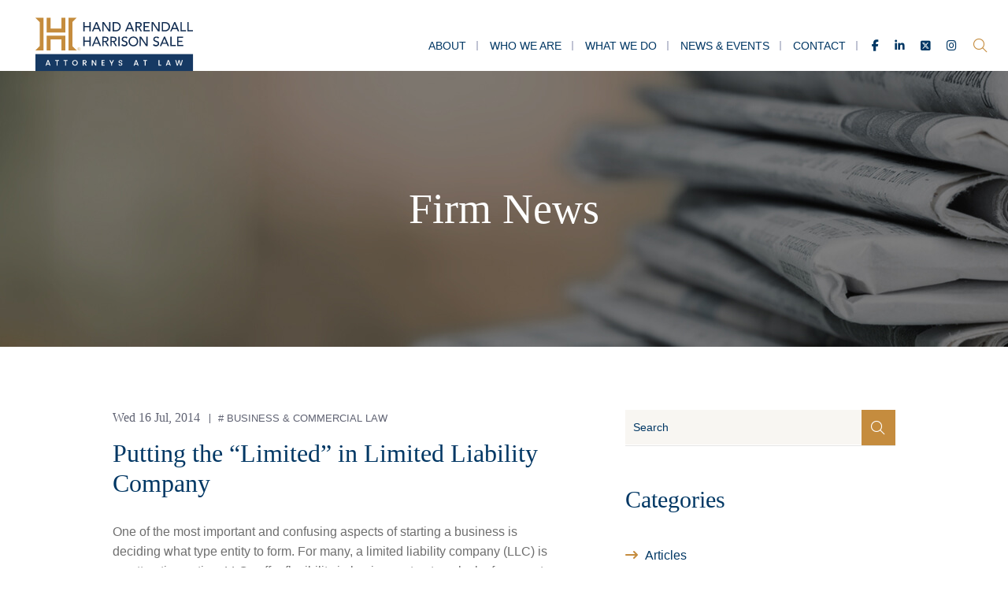

--- FILE ---
content_type: text/html; charset=UTF-8
request_url: https://www.handfirm.com/blog/putting-the-limited-in-limited-liability-company/
body_size: 12078
content:
<!DOCTYPE html>
<html lang="en">

<head>
  <title>Putting the “Limited” in Limited Liability Company</title>

    <link rel="icon" type="image/ico" href="/favicon.ico">

    <meta http-equiv="X-UA-Compatible" content="IE=edge">
  <meta name="viewport" content="width=device-width,initial-scale=1.0" />
  <meta name="format-detection" content="telephone=no">
  <meta charset="UTF-8" />
  <meta name="Copyright" content="PaperStreet Web Design">
  <!-- <script src="https://kit.fontawesome.com/744fd00617.js" crossorigin="anonymous"></script> -->

  
  <!-- Global site tag (gtag.js) - Google Analytics -->
  <!-- <script async src="https://www.googletagmanager.com/gtag/js?id=G-6KTB6MHETB"></script>
  <script>
    window.dataLayer = window.dataLayer || [];
    function gtag() { dataLayer.push(arguments); }
    gtag('js', new Date());

    gtag('config', 'G-6KTB6MHETB');
    gtag('config', 'AW-10892506428');
  </script> -->
  <!-- Google tag (gtag.js) -->
  <!-- <script async src="https://www.googletagmanager.com/gtag/js?id=AW-10892506428"></script>
  <script> window.dataLayer = window.dataLayer || []; function gtag() { dataLayer.push(arguments); } gtag('js', new Date()); gtag('config', 'AW-10892506428'); </script> -->
  
  <!-- Google tag (gtag.js) -->
  <!-- <script async src="https://www.googletagmanager.com/gtag/js?id=AW-10892506428"></script>
  <script> window.dataLayer = window.dataLayer || []; function gtag() { dataLayer.push(arguments); } gtag('js', new Date()); gtag('config', 'AW-10892506428'); </script> -->
  
    <!-- <link rel="preload" href="https://www.handfirm.com/wp-content/themes/paperstreet/fonts/poppins-v12-latin-regular.woff2"
    as="font" type="font/woff2" crossorigin>
  <link rel="preload" href="https://www.handfirm.com/wp-content/themes/paperstreet/fonts/poppins-v12-latin-600.woff2" as="font"
    type="font/woff2" crossorigin>
  <link rel="preload" href="https://www.handfirm.com/wp-content/themes/paperstreet/fonts/poppins-v12-latin-700.woff2" as="font"
    type="font/woff2" crossorigin>
  <link rel="preload"
    href="https://www.handfirm.com/wp-content/themes/paperstreet/fonts/dm-serif-display-v4-latin-regular.woff2" as="font"
    type="font/woff2" crossorigin> -->
  <link rel="preload" href="https://www.handfirm.com/wp-content/themes/paperstreet/images/home_hero_background.webp" as="iamge"
    type="image/webp">
  <meta name='robots' content='index, follow, max-image-preview:large, max-snippet:-1, max-video-preview:-1' />
	<style>img:is([sizes="auto" i], [sizes^="auto," i]) { contain-intrinsic-size: 3000px 1500px }</style>
	
	<!-- This site is optimized with the Yoast SEO plugin v26.6 - https://yoast.com/wordpress/plugins/seo/ -->
	<meta name="description" content="One of the most important and confusing aspects of starting a business is deciding what type entity to form. For many, a limited liability company (LLC)" />
	<link rel="canonical" href="https://www.handfirm.com/blog/putting-the-limited-in-limited-liability-company/" />
	<meta property="og:locale" content="en_US" />
	<meta property="og:type" content="article" />
	<meta property="og:title" content="Putting the “Limited” in Limited Liability Company" />
	<meta property="og:description" content="One of the most important and confusing aspects of starting a business is deciding what type entity to form. For many, a limited liability company (LLC)" />
	<meta property="og:url" content="https://www.handfirm.com/blog/putting-the-limited-in-limited-liability-company/" />
	<meta property="og:site_name" content="Hand Arendall Harrison Sale LLC" />
	<meta property="article:published_time" content="2014-07-16T12:48:48+00:00" />
	<meta property="article:modified_time" content="2022-10-11T20:22:08+00:00" />
	<meta name="author" content="Hand Arendall Harrison Sale" />
	<meta name="twitter:label1" content="Written by" />
	<meta name="twitter:data1" content="Hand Arendall Harrison Sale" />
	<meta name="twitter:label2" content="Est. reading time" />
	<meta name="twitter:data2" content="4 minutes" />
	<script type="application/ld+json" class="yoast-schema-graph">{"@context":"https://schema.org","@graph":[{"@type":"WebPage","@id":"https://www.handfirm.com/blog/putting-the-limited-in-limited-liability-company/","url":"https://www.handfirm.com/blog/putting-the-limited-in-limited-liability-company/","name":"Putting the “Limited” in Limited Liability Company","isPartOf":{"@id":"https://www.handfirm.com/#website"},"datePublished":"2014-07-16T12:48:48+00:00","dateModified":"2022-10-11T20:22:08+00:00","author":{"@id":"https://www.handfirm.com/#/schema/person/ed2eddd11e990e7631e38a5594e567e7"},"description":"One of the most important and confusing aspects of starting a business is deciding what type entity to form. For many, a limited liability company (LLC)","breadcrumb":{"@id":"https://www.handfirm.com/blog/putting-the-limited-in-limited-liability-company/#breadcrumb"},"inLanguage":"en-US","potentialAction":[{"@type":"ReadAction","target":["https://www.handfirm.com/blog/putting-the-limited-in-limited-liability-company/"]}]},{"@type":"BreadcrumbList","@id":"https://www.handfirm.com/blog/putting-the-limited-in-limited-liability-company/#breadcrumb","itemListElement":[{"@type":"ListItem","position":1,"name":"Home","item":"https://www.handfirm.com/"},{"@type":"ListItem","position":2,"name":"News &#038; Events","item":"https://www.handfirm.com/news-events/"},{"@type":"ListItem","position":3,"name":"Putting the “Limited” in Limited Liability Company"}]},{"@type":"WebSite","@id":"https://www.handfirm.com/#website","url":"https://www.handfirm.com/","name":"Hand Arendall Harrison Sale LLC","description":"","potentialAction":[{"@type":"SearchAction","target":{"@type":"EntryPoint","urlTemplate":"https://www.handfirm.com/?s={search_term_string}"},"query-input":{"@type":"PropertyValueSpecification","valueRequired":true,"valueName":"search_term_string"}}],"inLanguage":"en-US"},{"@type":"Person","@id":"https://www.handfirm.com/#/schema/person/ed2eddd11e990e7631e38a5594e567e7","name":"Hand Arendall Harrison Sale","image":{"@type":"ImageObject","inLanguage":"en-US","@id":"https://www.handfirm.com/#/schema/person/image/","url":"https://secure.gravatar.com/avatar/7d1761d9baa41c5bafbbd1ea9d79de57640c378da8ab0a3ac22ed16a3b362fd6?s=96&d=mm&r=g","contentUrl":"https://secure.gravatar.com/avatar/7d1761d9baa41c5bafbbd1ea9d79de57640c378da8ab0a3ac22ed16a3b362fd6?s=96&d=mm&r=g","caption":"Hand Arendall Harrison Sale"},"url":"https://www.handfirm.com/blog/author/handfirm-com/"}]}</script>
	<!-- / Yoast SEO plugin. -->


<style id='classic-theme-styles-inline-css' type='text/css'>
/*! This file is auto-generated */
.wp-block-button__link{color:#fff;background-color:#32373c;border-radius:9999px;box-shadow:none;text-decoration:none;padding:calc(.667em + 2px) calc(1.333em + 2px);font-size:1.125em}.wp-block-file__button{background:#32373c;color:#fff;text-decoration:none}
</style>
<style id='pdfemb-pdf-embedder-viewer-style-inline-css' type='text/css'>
.wp-block-pdfemb-pdf-embedder-viewer{max-width:none}

</style>
<style id='global-styles-inline-css' type='text/css'>
:root{--wp--preset--aspect-ratio--square: 1;--wp--preset--aspect-ratio--4-3: 4/3;--wp--preset--aspect-ratio--3-4: 3/4;--wp--preset--aspect-ratio--3-2: 3/2;--wp--preset--aspect-ratio--2-3: 2/3;--wp--preset--aspect-ratio--16-9: 16/9;--wp--preset--aspect-ratio--9-16: 9/16;--wp--preset--color--black: #000000;--wp--preset--color--cyan-bluish-gray: #abb8c3;--wp--preset--color--white: #ffffff;--wp--preset--color--pale-pink: #f78da7;--wp--preset--color--vivid-red: #cf2e2e;--wp--preset--color--luminous-vivid-orange: #ff6900;--wp--preset--color--luminous-vivid-amber: #fcb900;--wp--preset--color--light-green-cyan: #7bdcb5;--wp--preset--color--vivid-green-cyan: #00d084;--wp--preset--color--pale-cyan-blue: #8ed1fc;--wp--preset--color--vivid-cyan-blue: #0693e3;--wp--preset--color--vivid-purple: #9b51e0;--wp--preset--gradient--vivid-cyan-blue-to-vivid-purple: linear-gradient(135deg,rgba(6,147,227,1) 0%,rgb(155,81,224) 100%);--wp--preset--gradient--light-green-cyan-to-vivid-green-cyan: linear-gradient(135deg,rgb(122,220,180) 0%,rgb(0,208,130) 100%);--wp--preset--gradient--luminous-vivid-amber-to-luminous-vivid-orange: linear-gradient(135deg,rgba(252,185,0,1) 0%,rgba(255,105,0,1) 100%);--wp--preset--gradient--luminous-vivid-orange-to-vivid-red: linear-gradient(135deg,rgba(255,105,0,1) 0%,rgb(207,46,46) 100%);--wp--preset--gradient--very-light-gray-to-cyan-bluish-gray: linear-gradient(135deg,rgb(238,238,238) 0%,rgb(169,184,195) 100%);--wp--preset--gradient--cool-to-warm-spectrum: linear-gradient(135deg,rgb(74,234,220) 0%,rgb(151,120,209) 20%,rgb(207,42,186) 40%,rgb(238,44,130) 60%,rgb(251,105,98) 80%,rgb(254,248,76) 100%);--wp--preset--gradient--blush-light-purple: linear-gradient(135deg,rgb(255,206,236) 0%,rgb(152,150,240) 100%);--wp--preset--gradient--blush-bordeaux: linear-gradient(135deg,rgb(254,205,165) 0%,rgb(254,45,45) 50%,rgb(107,0,62) 100%);--wp--preset--gradient--luminous-dusk: linear-gradient(135deg,rgb(255,203,112) 0%,rgb(199,81,192) 50%,rgb(65,88,208) 100%);--wp--preset--gradient--pale-ocean: linear-gradient(135deg,rgb(255,245,203) 0%,rgb(182,227,212) 50%,rgb(51,167,181) 100%);--wp--preset--gradient--electric-grass: linear-gradient(135deg,rgb(202,248,128) 0%,rgb(113,206,126) 100%);--wp--preset--gradient--midnight: linear-gradient(135deg,rgb(2,3,129) 0%,rgb(40,116,252) 100%);--wp--preset--font-size--small: 13px;--wp--preset--font-size--medium: 20px;--wp--preset--font-size--large: 36px;--wp--preset--font-size--x-large: 42px;--wp--preset--spacing--20: 0.44rem;--wp--preset--spacing--30: 0.67rem;--wp--preset--spacing--40: 1rem;--wp--preset--spacing--50: 1.5rem;--wp--preset--spacing--60: 2.25rem;--wp--preset--spacing--70: 3.38rem;--wp--preset--spacing--80: 5.06rem;--wp--preset--shadow--natural: 6px 6px 9px rgba(0, 0, 0, 0.2);--wp--preset--shadow--deep: 12px 12px 50px rgba(0, 0, 0, 0.4);--wp--preset--shadow--sharp: 6px 6px 0px rgba(0, 0, 0, 0.2);--wp--preset--shadow--outlined: 6px 6px 0px -3px rgba(255, 255, 255, 1), 6px 6px rgba(0, 0, 0, 1);--wp--preset--shadow--crisp: 6px 6px 0px rgba(0, 0, 0, 1);}:where(.is-layout-flex){gap: 0.5em;}:where(.is-layout-grid){gap: 0.5em;}body .is-layout-flex{display: flex;}.is-layout-flex{flex-wrap: wrap;align-items: center;}.is-layout-flex > :is(*, div){margin: 0;}body .is-layout-grid{display: grid;}.is-layout-grid > :is(*, div){margin: 0;}:where(.wp-block-columns.is-layout-flex){gap: 2em;}:where(.wp-block-columns.is-layout-grid){gap: 2em;}:where(.wp-block-post-template.is-layout-flex){gap: 1.25em;}:where(.wp-block-post-template.is-layout-grid){gap: 1.25em;}.has-black-color{color: var(--wp--preset--color--black) !important;}.has-cyan-bluish-gray-color{color: var(--wp--preset--color--cyan-bluish-gray) !important;}.has-white-color{color: var(--wp--preset--color--white) !important;}.has-pale-pink-color{color: var(--wp--preset--color--pale-pink) !important;}.has-vivid-red-color{color: var(--wp--preset--color--vivid-red) !important;}.has-luminous-vivid-orange-color{color: var(--wp--preset--color--luminous-vivid-orange) !important;}.has-luminous-vivid-amber-color{color: var(--wp--preset--color--luminous-vivid-amber) !important;}.has-light-green-cyan-color{color: var(--wp--preset--color--light-green-cyan) !important;}.has-vivid-green-cyan-color{color: var(--wp--preset--color--vivid-green-cyan) !important;}.has-pale-cyan-blue-color{color: var(--wp--preset--color--pale-cyan-blue) !important;}.has-vivid-cyan-blue-color{color: var(--wp--preset--color--vivid-cyan-blue) !important;}.has-vivid-purple-color{color: var(--wp--preset--color--vivid-purple) !important;}.has-black-background-color{background-color: var(--wp--preset--color--black) !important;}.has-cyan-bluish-gray-background-color{background-color: var(--wp--preset--color--cyan-bluish-gray) !important;}.has-white-background-color{background-color: var(--wp--preset--color--white) !important;}.has-pale-pink-background-color{background-color: var(--wp--preset--color--pale-pink) !important;}.has-vivid-red-background-color{background-color: var(--wp--preset--color--vivid-red) !important;}.has-luminous-vivid-orange-background-color{background-color: var(--wp--preset--color--luminous-vivid-orange) !important;}.has-luminous-vivid-amber-background-color{background-color: var(--wp--preset--color--luminous-vivid-amber) !important;}.has-light-green-cyan-background-color{background-color: var(--wp--preset--color--light-green-cyan) !important;}.has-vivid-green-cyan-background-color{background-color: var(--wp--preset--color--vivid-green-cyan) !important;}.has-pale-cyan-blue-background-color{background-color: var(--wp--preset--color--pale-cyan-blue) !important;}.has-vivid-cyan-blue-background-color{background-color: var(--wp--preset--color--vivid-cyan-blue) !important;}.has-vivid-purple-background-color{background-color: var(--wp--preset--color--vivid-purple) !important;}.has-black-border-color{border-color: var(--wp--preset--color--black) !important;}.has-cyan-bluish-gray-border-color{border-color: var(--wp--preset--color--cyan-bluish-gray) !important;}.has-white-border-color{border-color: var(--wp--preset--color--white) !important;}.has-pale-pink-border-color{border-color: var(--wp--preset--color--pale-pink) !important;}.has-vivid-red-border-color{border-color: var(--wp--preset--color--vivid-red) !important;}.has-luminous-vivid-orange-border-color{border-color: var(--wp--preset--color--luminous-vivid-orange) !important;}.has-luminous-vivid-amber-border-color{border-color: var(--wp--preset--color--luminous-vivid-amber) !important;}.has-light-green-cyan-border-color{border-color: var(--wp--preset--color--light-green-cyan) !important;}.has-vivid-green-cyan-border-color{border-color: var(--wp--preset--color--vivid-green-cyan) !important;}.has-pale-cyan-blue-border-color{border-color: var(--wp--preset--color--pale-cyan-blue) !important;}.has-vivid-cyan-blue-border-color{border-color: var(--wp--preset--color--vivid-cyan-blue) !important;}.has-vivid-purple-border-color{border-color: var(--wp--preset--color--vivid-purple) !important;}.has-vivid-cyan-blue-to-vivid-purple-gradient-background{background: var(--wp--preset--gradient--vivid-cyan-blue-to-vivid-purple) !important;}.has-light-green-cyan-to-vivid-green-cyan-gradient-background{background: var(--wp--preset--gradient--light-green-cyan-to-vivid-green-cyan) !important;}.has-luminous-vivid-amber-to-luminous-vivid-orange-gradient-background{background: var(--wp--preset--gradient--luminous-vivid-amber-to-luminous-vivid-orange) !important;}.has-luminous-vivid-orange-to-vivid-red-gradient-background{background: var(--wp--preset--gradient--luminous-vivid-orange-to-vivid-red) !important;}.has-very-light-gray-to-cyan-bluish-gray-gradient-background{background: var(--wp--preset--gradient--very-light-gray-to-cyan-bluish-gray) !important;}.has-cool-to-warm-spectrum-gradient-background{background: var(--wp--preset--gradient--cool-to-warm-spectrum) !important;}.has-blush-light-purple-gradient-background{background: var(--wp--preset--gradient--blush-light-purple) !important;}.has-blush-bordeaux-gradient-background{background: var(--wp--preset--gradient--blush-bordeaux) !important;}.has-luminous-dusk-gradient-background{background: var(--wp--preset--gradient--luminous-dusk) !important;}.has-pale-ocean-gradient-background{background: var(--wp--preset--gradient--pale-ocean) !important;}.has-electric-grass-gradient-background{background: var(--wp--preset--gradient--electric-grass) !important;}.has-midnight-gradient-background{background: var(--wp--preset--gradient--midnight) !important;}.has-small-font-size{font-size: var(--wp--preset--font-size--small) !important;}.has-medium-font-size{font-size: var(--wp--preset--font-size--medium) !important;}.has-large-font-size{font-size: var(--wp--preset--font-size--large) !important;}.has-x-large-font-size{font-size: var(--wp--preset--font-size--x-large) !important;}
:where(.wp-block-post-template.is-layout-flex){gap: 1.25em;}:where(.wp-block-post-template.is-layout-grid){gap: 1.25em;}
:where(.wp-block-columns.is-layout-flex){gap: 2em;}:where(.wp-block-columns.is-layout-grid){gap: 2em;}
:root :where(.wp-block-pullquote){font-size: 1.5em;line-height: 1.6;}
</style>
<link rel='stylesheet' id='normalize-css' href='https://www.handfirm.com/wp-content/themes/paperstreet/css/normalize.min.css?ver=8.0.1' type='text/css' media='all' />
<link rel='stylesheet' id='stylesheet-css' href='https://www.handfirm.com/wp-content/themes/paperstreet/style.css?ver=1.1' type='text/css' media='all' />
<link rel='stylesheet' id='subpage-stylesheet-css' href='https://www.handfirm.com/wp-content/themes/paperstreet/css/subpage-style.css?ver=6.8.3' type='text/css' media='all' />
<link rel='stylesheet' id='searchwp-live-search-css' href='https://www.handfirm.com/wp-content/plugins/searchwp-live-ajax-search/assets/styles/style.min.css?ver=1.8.7' type='text/css' media='all' />
<style id='searchwp-live-search-inline-css' type='text/css'>
.searchwp-live-search-result .searchwp-live-search-result--title a {
  font-size: 16px;
}
.searchwp-live-search-result .searchwp-live-search-result--price {
  font-size: 14px;
}
.searchwp-live-search-result .searchwp-live-search-result--add-to-cart .button {
  font-size: 14px;
}

</style>
<link rel='stylesheet' id='searchwp-forms-css' href='https://www.handfirm.com/wp-content/plugins/searchwp/assets/css/frontend/search-forms.min.css?ver=4.5.1' type='text/css' media='all' />
<script type="text/javascript" src="https://www.handfirm.com/wp-includes/js/jquery/jquery.min.js?ver=3.7.1" id="jquery-core-js"></script>
<script type="text/javascript" src="https://www.handfirm.com/wp-includes/js/jquery/jquery-migrate.min.js?ver=3.4.1" id="jquery-migrate-js"></script>
</head>

<body class="wp-singular post-template-default single single-post postid-1315 single-format-standard wp-theme-paperstreet" style="display: none;">
    <a href="#main" class="scroll-to interact" id="skiptocontent" data-scroll-to-id="main">Skip to Content<i
      class="fal fa-caret-down small-margin-left"></i></a>
  <nav id="mobile-navigation" class="menu-main-navigation-container"><ul id="menu-main-navigation" class="mobile-navigation-menu"><li id="menu-item-2716" class="menu-item menu-item-type-custom menu-item-object-custom menu-item-has-children menu-item-2716"><a href="#">About</a>
<ul class="sub-menu">
	<li id="menu-item-1091" class="menu-item menu-item-type-post_type menu-item-object-page menu-item-1091"><a href="https://www.handfirm.com/our-history/">Our History</a></li>
	<li id="menu-item-1093" class="menu-item menu-item-type-post_type menu-item-object-page menu-item-1093"><a href="https://www.handfirm.com/community-service-and-pro-bono/">Community Service and Pro Bono</a></li>
	<li id="menu-item-1096" class="menu-item menu-item-type-post_type menu-item-object-page menu-item-1096"><a href="https://www.handfirm.com/our-culture/">Our Culture</a></li>
	<li id="menu-item-1097" class="menu-item menu-item-type-post_type menu-item-object-page menu-item-1097"><a href="https://www.handfirm.com/tag-alliances/">TAG Alliances</a></li>
	<li id="menu-item-1095" class="menu-item menu-item-type-post_type menu-item-object-page menu-item-1095"><a href="https://www.handfirm.com/careers/">Careers</a></li>
</ul>
</li>
<li id="menu-item-1098" class="menu-item menu-item-type-post_type menu-item-object-page menu-item-1098"><a href="https://www.handfirm.com/who-we-are/">Who We Are</a></li>
<li id="menu-item-1099" class="menu-item menu-item-type-post_type menu-item-object-page menu-item-has-children menu-item-1099"><a href="https://www.handfirm.com/what-we-do/">What We Do</a>
<ul class="sub-menu">
	<li id="menu-item-2616" class="menu-item menu-item-type-custom menu-item-object-custom menu-item-2616"><a href="/what-we-do/?practice=946">Litigation Services</a></li>
	<li id="menu-item-2617" class="menu-item menu-item-type-custom menu-item-object-custom menu-item-2617"><a href="/what-we-do/?practice=966">Business Services</a></li>
	<li id="menu-item-2618" class="menu-item menu-item-type-custom menu-item-object-custom menu-item-2618"><a href="/what-we-do/?practice=981">Industries Served</a></li>
</ul>
</li>
<li id="menu-item-1103" class="menu-item menu-item-type-post_type menu-item-object-page current_page_parent menu-item-has-children menu-item-1103"><a href="https://www.handfirm.com/news-events/">News &#038; Events</a>
<ul class="sub-menu">
	<li id="menu-item-2673" class="menu-item menu-item-type-taxonomy menu-item-object-category current-post-ancestor current-menu-parent current-post-parent menu-item-2673"><a href="https://www.handfirm.com/blog/category/news/">News</a></li>
	<li id="menu-item-2674" class="menu-item menu-item-type-taxonomy menu-item-object-category menu-item-2674"><a href="https://www.handfirm.com/blog/category/covid-19-resources/">COVID-19 Resources</a></li>
	<li id="menu-item-2786" class="menu-item menu-item-type-taxonomy menu-item-object-category menu-item-2786"><a href="https://www.handfirm.com/blog/category/client-alerts/">Client Alerts</a></li>
	<li id="menu-item-4488" class="menu-item menu-item-type-taxonomy menu-item-object-category menu-item-4488"><a href="https://www.handfirm.com/blog/category/events/">Events</a></li>
	<li id="menu-item-2783" class="menu-item menu-item-type-taxonomy menu-item-object-category menu-item-2783"><a href="https://www.handfirm.com/blog/category/press/">Press</a></li>
	<li id="menu-item-4190" class="menu-item menu-item-type-taxonomy menu-item-object-category menu-item-4190"><a href="https://www.handfirm.com/blog/category/podcasts-and-videos/">Podcasts and Videos</a></li>
	<li id="menu-item-2784" class="menu-item menu-item-type-taxonomy menu-item-object-category menu-item-2784"><a href="https://www.handfirm.com/blog/category/presentations/">Presentations</a></li>
	<li id="menu-item-2675" class="menu-item menu-item-type-taxonomy menu-item-object-category menu-item-2675"><a href="https://www.handfirm.com/blog/category/articles/">Articles</a></li>
</ul>
</li>
<li id="menu-item-1112" class="menu-item menu-item-type-post_type menu-item-object-page menu-item-has-children menu-item-1112"><a href="https://www.handfirm.com/contact/">Contact</a>
<ul class="sub-menu">
	<li id="menu-item-3447" class="menu-item menu-item-type-post_type menu-item-object-offices menu-item-3447"><a href="https://www.handfirm.com/offices/athens/">Athens</a></li>
	<li id="menu-item-3448" class="menu-item menu-item-type-post_type menu-item-object-offices menu-item-3448"><a href="https://www.handfirm.com/offices/birmingham/">Birmingham</a></li>
	<li id="menu-item-3449" class="menu-item menu-item-type-post_type menu-item-object-offices menu-item-3449"><a href="https://www.handfirm.com/offices/destin/">Destin</a></li>
	<li id="menu-item-3450" class="menu-item menu-item-type-post_type menu-item-object-offices menu-item-3450"><a href="https://www.handfirm.com/offices/fairhope/">Fairhope</a></li>
	<li id="menu-item-3451" class="menu-item menu-item-type-post_type menu-item-object-offices menu-item-3451"><a href="https://www.handfirm.com/offices/mobile/">Mobile</a></li>
	<li id="menu-item-4720" class="menu-item menu-item-type-post_type menu-item-object-offices menu-item-4720"><a href="https://www.handfirm.com/offices/panama-city/">Panama City</a></li>
	<li id="menu-item-3454" class="menu-item menu-item-type-post_type menu-item-object-offices menu-item-3454"><a href="https://www.handfirm.com/offices/santa-rosa-beach/">Santa Rosa Beach</a></li>
</ul>
</li>
</ul></nav>  <div id="container">
        <div id="header-search" class="header-search">
      <div class="row">
        <div class="header-search-inner columns">
          <form action="/" class="header-search-form" method="get">
            <label for="header-search-input"><span class="visually-hidden">Search Website</span></label>
            <input id="header-search-input" name="s" type="text" placeholder="Search website" data-swplive="true"
              tabindex="-1" />
            <div class="header-search-results" id="header-search-results"></div>
            <button class="header-search-submit" type="submit" tabindex="-1"><span>Search</span><i
                class="fal fa-search small-margin-left"></i></button>
          </form>
          <button id="header-search-close" class="header-search-toggle" tabindex="-1"><span
              class="visually-hidden">Close Search</span><i class="fal fa-times"></i></button>
        </div>
      </div>
    </div>
        <header class="header header-mobile" id="header-mobile">
      <div class="header-mobile-inner">
        <a class="header-logo" href="https://www.handfirm.com/"><img
            src="https://www.handfirm.com/wp-content/themes/paperstreet/images/logo.svg"
            alt="Hand Arendall Harrison Sale LLC logo" width="225" height="150" /></a>
        <aside class="header-mobile-buttons">
          <div class="social-links">
  <a href="https://www.facebook.com/HAHSlaw/" target="_blank"><i class="fab fa-facebook-f"></i><span
      class="visually-hidden">Facebook</span></a>
  <a href="https://www.linkedin.com/company/hahs/" target="_blank"><i class="fab fa-linkedin-in"></i><span
      class="visually-hidden">LinkedIn</span></a>
  <a href="https://x.com/HAHSlaw" target="_blank"><i class="fa-brands fa-square-x-twitter"></i><span
      class="visually-hidden">Twitter</span></a>
  <a href="https://www.instagram.com/hahslaw/" target="_blank"><i class="fab fa-instagram"></i><span
      class="visually-hidden">Instagram</span></a>
</div>          <button class="header-search-toggle alt-01"><span class="visually-hidden">Open Site Search</span><i
              class="fal fa-search"></i></a>
            <button id="open-mobile-menu"><i class="fal fa-bars"></i><span class="visually-hidden">Open
                Menu</span></button>
        </aside>
      </div>
    </header>
        <header class="header header-desktop" id="header-desktop">
      <div class="module-header-a">
        <div class="row row-wide">
          <div class="module-header-a-inner">
            <a href="https://www.handfirm.com/"
              class="header-logo module-header-a-logo">
              <img src="https://www.handfirm.com/wp-content/themes/paperstreet/images/logo.svg"
                alt="Hand Arendall Harrison Sale LLC logo" />
            </a>
            <aside class="module-header-a-right">
              <div class="module-header-a-right-bottom">
                <nav id="desktop-navigation" class="menu-main-navigation-container"><ul id="menu-main-navigation-1" class="main-navigation-menu"><li class="menu-item menu-item-type-custom menu-item-object-custom menu-item-has-children menu-item-2716"><a href="#">About</a>
<ul class="sub-menu">
	<li class="menu-item menu-item-type-post_type menu-item-object-page menu-item-1091"><a href="https://www.handfirm.com/our-history/">Our History</a></li>
	<li class="menu-item menu-item-type-post_type menu-item-object-page menu-item-1093"><a href="https://www.handfirm.com/community-service-and-pro-bono/">Community Service and Pro Bono</a></li>
	<li class="menu-item menu-item-type-post_type menu-item-object-page menu-item-1096"><a href="https://www.handfirm.com/our-culture/">Our Culture</a></li>
	<li class="menu-item menu-item-type-post_type menu-item-object-page menu-item-1097"><a href="https://www.handfirm.com/tag-alliances/">TAG Alliances</a></li>
	<li class="menu-item menu-item-type-post_type menu-item-object-page menu-item-1095"><a href="https://www.handfirm.com/careers/">Careers</a></li>
</ul>
</li>
<li class="menu-item menu-item-type-post_type menu-item-object-page menu-item-1098"><a href="https://www.handfirm.com/who-we-are/">Who We Are</a></li>
<li class="menu-item menu-item-type-post_type menu-item-object-page menu-item-has-children menu-item-1099"><a href="https://www.handfirm.com/what-we-do/">What We Do</a>
<ul class="sub-menu">
	<li class="menu-item menu-item-type-custom menu-item-object-custom menu-item-2616"><a href="/what-we-do/?practice=946">Litigation Services</a></li>
	<li class="menu-item menu-item-type-custom menu-item-object-custom menu-item-2617"><a href="/what-we-do/?practice=966">Business Services</a></li>
	<li class="menu-item menu-item-type-custom menu-item-object-custom menu-item-2618"><a href="/what-we-do/?practice=981">Industries Served</a></li>
</ul>
</li>
<li class="menu-item menu-item-type-post_type menu-item-object-page current_page_parent menu-item-has-children menu-item-1103"><a href="https://www.handfirm.com/news-events/">News &#038; Events</a>
<ul class="sub-menu">
	<li class="menu-item menu-item-type-taxonomy menu-item-object-category current-post-ancestor current-menu-parent current-post-parent menu-item-2673"><a href="https://www.handfirm.com/blog/category/news/">News</a></li>
	<li class="menu-item menu-item-type-taxonomy menu-item-object-category menu-item-2674"><a href="https://www.handfirm.com/blog/category/covid-19-resources/">COVID-19 Resources</a></li>
	<li class="menu-item menu-item-type-taxonomy menu-item-object-category menu-item-2786"><a href="https://www.handfirm.com/blog/category/client-alerts/">Client Alerts</a></li>
	<li class="menu-item menu-item-type-taxonomy menu-item-object-category menu-item-4488"><a href="https://www.handfirm.com/blog/category/events/">Events</a></li>
	<li class="menu-item menu-item-type-taxonomy menu-item-object-category menu-item-2783"><a href="https://www.handfirm.com/blog/category/press/">Press</a></li>
	<li class="menu-item menu-item-type-taxonomy menu-item-object-category menu-item-4190"><a href="https://www.handfirm.com/blog/category/podcasts-and-videos/">Podcasts and Videos</a></li>
	<li class="menu-item menu-item-type-taxonomy menu-item-object-category menu-item-2784"><a href="https://www.handfirm.com/blog/category/presentations/">Presentations</a></li>
	<li class="menu-item menu-item-type-taxonomy menu-item-object-category menu-item-2675"><a href="https://www.handfirm.com/blog/category/articles/">Articles</a></li>
</ul>
</li>
<li class="menu-item menu-item-type-post_type menu-item-object-page menu-item-has-children menu-item-1112"><a href="https://www.handfirm.com/contact/">Contact</a>
<ul class="sub-menu">
	<li class="menu-item menu-item-type-post_type menu-item-object-offices menu-item-3447"><a href="https://www.handfirm.com/offices/athens/">Athens</a></li>
	<li class="menu-item menu-item-type-post_type menu-item-object-offices menu-item-3448"><a href="https://www.handfirm.com/offices/birmingham/">Birmingham</a></li>
	<li class="menu-item menu-item-type-post_type menu-item-object-offices menu-item-3449"><a href="https://www.handfirm.com/offices/destin/">Destin</a></li>
	<li class="menu-item menu-item-type-post_type menu-item-object-offices menu-item-3450"><a href="https://www.handfirm.com/offices/fairhope/">Fairhope</a></li>
	<li class="menu-item menu-item-type-post_type menu-item-object-offices menu-item-3451"><a href="https://www.handfirm.com/offices/mobile/">Mobile</a></li>
	<li class="menu-item menu-item-type-post_type menu-item-object-offices menu-item-4720"><a href="https://www.handfirm.com/offices/panama-city/">Panama City</a></li>
	<li class="menu-item menu-item-type-post_type menu-item-object-offices menu-item-3454"><a href="https://www.handfirm.com/offices/santa-rosa-beach/">Santa Rosa Beach</a></li>
</ul>
</li>
</ul></nav>                <div class="social-links">
  <a href="https://www.facebook.com/HAHSlaw/" target="_blank"><i class="fab fa-facebook-f"></i><span
      class="visually-hidden">Facebook</span></a>
  <a href="https://www.linkedin.com/company/hahs/" target="_blank"><i class="fab fa-linkedin-in"></i><span
      class="visually-hidden">LinkedIn</span></a>
  <a href="https://x.com/HAHSlaw" target="_blank"><i class="fa-brands fa-square-x-twitter"></i><span
      class="visually-hidden">Twitter</span></a>
  <a href="https://www.instagram.com/hahslaw/" target="_blank"><i class="fab fa-instagram"></i><span
      class="visually-hidden">Instagram</span></a>
</div>                <button class="header-search-toggle no-button" id="header-search-open"><span
                    class="visually-hidden">Open Site Search</span><i class="fal fa-search"></i></button>
              </div>
            </aside>
          </div>
        </div>
      </div>
    </header>
    <div class="banner" id="banner" style="background-image: url(https://www.handfirm.com/wp-content/themes/paperstreet/images/_blog.jpg);">
	<div class="row">
		<div class="banner-inner columns">
								<p class="banner-title animate-in-view" data-animation-class="fadeInDown">Firm News</p>
							</div>
	</div>
</div><main id="main">
	<div class="row subpage-content-container">
		<div class="content columns">
			<article class="post">
	<div class="post-head">
					<div class="post-head-info">
				<span class="post-head-info-date alt-font">Wed 16 Jul, 2014</span>
									<span>
						# <a class="post-head-category" href="https://www.handfirm.com/blog/category/news/business-commercial-law/">Business &amp; Commercial Law</a>
					</span>
								</div>
						<h1>Putting the “Limited” in Limited Liability Company</h1>
				</div>
	<div class="post-body">
		<p>One of the most important and confusing aspects of starting a business is deciding what type entity to form. For many, a limited liability company (LLC) is an attractive option. LLCs offer flexibility in business structure, lack of corporate formalities, tax advantages, and limited liability. However, when this liability is <em>limited</em> can confuse even the most savvy business owner.</p>
<p><strong>When can LLC creditors reach your personal assets?</strong></p>
<p>Traditionally, limited liability meant that an LLC’s creditors could not reach the personal assets of the LLC’s members and vice versa. Generally, a creditor of the LLC can only collect the debt from the assets owned by the LLC. Thus, the LLC’s liability is <em>limited</em> to its own assets. This is referred to as “inside liability.”</p>
<p>For example, assume ABC, LLC, owes Vendor X $10,000 for supplies purchased by ABC. Assume ABC only owns tools, equipment, and office supplies worth $5,000. If Vendor X obtains a judgment against ABC and attempts to collect on this debt, it can only reach the tools, equipment, and office supplies owned by ABC. The personal assets, such as a boats or vacation homes, of ABC’s members, are safe from Vendor X’s collection efforts.</p>
<p><strong>When can an LLC member’s personal creditors reach the LLC assets?</strong></p>
<p>Another common problem occurs when an LLC member defaults on personal debts and has a judgment entered against him or her individually. What happens if this judgment creditor wants to go after the LLC? Fortunately, Florida Statutes limit a judgment creditor’s exclusive tool for reaching LLC assets to a “charging order.” A charging order is essentially a lien on a member’s LLC share, giving creditors the ability to attach that member’s distributions from the LLC. The inability to reach the LLC’s actual assets for purposes of satisfying the member’s personal debt(s) is referred to as “outside liability.”</p>
<p>Returning to the example above, assume that First Bank is granted a judgment of $10,000 against Mark Member, a member with a 25% stake in ABC, LLC. ABC has done very well and now owns multiple stores and a fleet of company trucks. As a judgment creditor, First Bank can obtain a charging order (via appropriate motion with the court and corresponding order from the judge) against Mark’s 25% ownership interest in ABC. Then, whenever ABC makes a distribution of the profits to the members, First Bank will be entitled to Mark’s distribution to the extent necessary to satisfy the judgment. The hard assets of ABC are safe within the LLC, as are the other members’ profit distributions issued by the LLC. However, this protection from outside liability is limited depending upon the structure of your LLC, as further discussed below. </p>
<p><strong>It’s Dangerous to Go Alone</strong></p>
<p>One of the first decisions in forming an LLC is the number of members in the LLC. Many business owners enjoy the flexibility of operating alone, as a single-member LLC. However, a single-member LLC is robbed of most of the liability protection discussed above.</p>
<p>In 2010, the Florida Supreme Court ruled in a landmark case that single-member LLCs are not protected from outside liability. This allows a member’s judgment creditors to reach into the LLC to collect against the assets owned by the LLC. The Florida Statutes were later amended to reflect this decision. Therefore, a creditor with a judgment against the single-member LLC’s principal can now foreclose on the LLC and force the sale of the member’s interest in the LLC. For a single-member this could mean a total loss of your business. However, for multi-member LLCs, protection from outside liability still applies and a charging order remains the sole remedy available to outside judgment creditors. This was just upheld last month by the Fourth DCA in <em>Young v. Wear It’s At, LLC,</em> ___ So.3d ____, 39 Fla. L. Weekly D1268b (Fla. 4<sup>th</sup> DCA 2014). </p>
<p>Accordingly, LLC formation can be complicated and stressful for new business owners, especially in light of the recent changes to the Florida Limited Liability Company Act that took effect earlier this year (see Andrew Levy’s February 10<sup>th</sup> blog post). Proper planning in the early stages can be vital to managing your future successes and minimizing your potential setbacks. We are here to help.</p>
	</div>
	<div class="post-bottom">
					<a class="post-bottom-share post-bottom-link no-underline a2a_dd" data-a2a-url="https://www.handfirm.com/blog/putting-the-limited-in-limited-liability-company/" data-a2a-title="Putting the “Limited” in Limited Liability Company" href="https://www.addtoany.com/share"><i class="fal fa-share"></i><span class="small-margin-left">Share This</span></a>
				</div>
</article>		</div>
		<div class="sidebar columns">
			<div class="sidebar-inner">
				<section>
	<form action="https://www.handfirm.com/news-events/" role="search" class="search-form" method="get">
		<input type="text" name="s" id="blog-search-input" />
		<label for="blog-search-input">Search</label>
		<button class="alt-01" type="submit"><span class="visually-hidden">Search Blog Posts</span><i class="fal fa-search"></i></button>
	</form>
</section>

<section class="sidebar-block">
	<h2>Categories</h2>
	<ul class="show-for-medium">
			<li class="cat-item cat-item-60"><a href="https://www.handfirm.com/blog/category/articles/">Articles</a>
</li>
	<li class="cat-item cat-item-53"><a href="https://www.handfirm.com/blog/category/client-alerts/">Client Alerts</a>
</li>
	<li class="cat-item cat-item-51"><a href="https://www.handfirm.com/blog/category/covid-19-resources/">COVID-19 Resources</a>
</li>
	<li class="cat-item cat-item-57"><a href="https://www.handfirm.com/blog/category/events/">Events</a>
</li>
	<li class="cat-item cat-item-3"><a href="https://www.handfirm.com/blog/category/general/">General</a>
</li>
	<li class="cat-item cat-item-58"><a href="https://www.handfirm.com/blog/category/news/">News</a>
</li>
	<li class="cat-item cat-item-92"><a href="https://www.handfirm.com/blog/category/podcasts-and-videos/">Podcasts and Videos</a>
</li>
	<li class="cat-item cat-item-54"><a href="https://www.handfirm.com/blog/category/presentations/">Presentations</a>
</li>
	<li class="cat-item cat-item-55"><a href="https://www.handfirm.com/blog/category/press/">Press</a>
</li>
	</ul>
	<div class="select-wrapper hide-for-medium">
		<label for="select-category" class="visually-hidden">Categories</label>
		<select id="select-category" onchange="location = this.value;">
			<option selected="selected" disabled="disabled">Select a Category</option>
			<option value='https://www.handfirm.com/blog/category/articles/'>Articles</option><option value='https://www.handfirm.com/blog/category/client-alerts/'>Client Alerts</option><option value='https://www.handfirm.com/blog/category/covid-19-resources/'>COVID-19 Resources</option><option value='https://www.handfirm.com/blog/category/events/'>Events</option><option value='https://www.handfirm.com/blog/category/general/'>General</option><option value='https://www.handfirm.com/blog/category/news/'>News</option><option value='https://www.handfirm.com/blog/category/podcasts-and-videos/'>Podcasts and Videos</option><option value='https://www.handfirm.com/blog/category/presentations/'>Presentations</option><option value='https://www.handfirm.com/blog/category/press/'>Press</option>		</select>
	</div>
</section>

<section class="sidebar-block">
	<h2>Articles by Attorneys</h2>
	<div class="select-wrapper">
		<select id="select-practice" class="blue-border" onchange="location = this.value;">
			<option selected="selected" disabled="disabled">Select an Attorney</option>
							<option value="/news-events/?author_id=4292">Alisha D. Hurwood</option>
								<option value="/news-events/?author_id=1013">Amy E. Myers</option>
								<option value="/news-events/?author_id=4652">Andrea Ansley</option>
								<option value="/news-events/?author_id=1057">Anne G. Burrows</option>
								<option value="/news-events/?author_id=1056">Benjamin S. Goldman</option>
								<option value="/news-events/?author_id=1074">Britley Leonard Brown</option>
								<option value="/news-events/?author_id=1033">Brooks P. Milling</option>
								<option value="/news-events/?author_id=1071">C. Dennis Hughes</option>
								<option value="/news-events/?author_id=1035">Caine O&#8217;Rear III</option>
								<option value="/news-events/?author_id=4735">Caroline Anderson</option>
								<option value="/news-events/?author_id=4705">Catherine R. Churchill</option>
								<option value="/news-events/?author_id=3371">Chase Pritchard</option>
								<option value="/news-events/?author_id=1072">Christine Harding Hart</option>
								<option value="/news-events/?author_id=1029">Christopher M. Gill</option>
								<option value="/news-events/?author_id=2976">Christopher S. Hamer</option>
								<option value="/news-events/?author_id=1068">Christopher S. Williams</option>
								<option value="/news-events/?author_id=1011">D. Ross McCloy, Jr.</option>
								<option value="/news-events/?author_id=1050">David A. Ryan</option>
								<option value="/news-events/?author_id=1012">Dion J. Moniz</option>
								<option value="/news-events/?author_id=2884">Dorissa S. Smith</option>
								<option value="/news-events/?author_id=1016">Douglas J. Sale</option>
								<option value="/news-events/?author_id=1031">Douglas L. McCoy</option>
								<option value="/news-events/?author_id=1027">Douglas W. Fink</option>
								<option value="/news-events/?author_id=1046">Drew Sinor</option>
								<option value="/news-events/?author_id=1041">E. Shane Black</option>
								<option value="/news-events/?author_id=1075">Edward T. Rowe</option>
								<option value="/news-events/?author_id=1086">Emily B. Van Haneghan</option>
								<option value="/news-events/?author_id=1005">Franklin R. Harrison</option>
								<option value="/news-events/?author_id=1039">George M. Walker</option>
								<option value="/news-events/?author_id=2994">Gregory H. Hawley</option>
								<option value="/news-events/?author_id=1004">Hayward Dykes, Jr.</option>
								<option value="/news-events/?author_id=1006">Heather K. Hudson</option>
								<option value="/news-events/?author_id=3323">Heather M. Houston</option>
								<option value="/news-events/?author_id=1034">Henry T. Morrissette</option>
								<option value="/news-events/?author_id=1042">I. Ripon Britton, Jr.</option>
								<option value="/news-events/?author_id=1037">J. Burruss Riis</option>
								<option value="/news-events/?author_id=1059">J. Craig Campbell</option>
								<option value="/news-events/?author_id=1053">J. Fred Kingren</option>
								<option value="/news-events/?author_id=3374">J. Lauren Collins</option>
								<option value="/news-events/?author_id=1076">Jack O&#8217;Dowd</option>
								<option value="/news-events/?author_id=1079">Jack P. Russell</option>
								<option value="/news-events/?author_id=1048">James S. Witcher, III</option>
								<option value="/news-events/?author_id=1008">Jane E. Kerrigan</option>
								<option value="/news-events/?author_id=1078">Jason E. Lee</option>
								<option value="/news-events/?author_id=1002">Jennifer Gutai Comella</option>
								<option value="/news-events/?author_id=3834">Jerome C. Chapman IV</option>
								<option value="/news-events/?author_id=4668">Jerry Batts</option>
								<option value="/news-events/?author_id=1061">John E. Rollins</option>
								<option value="/news-events/?author_id=1018">John P. Townsend</option>
								<option value="/news-events/?author_id=1045">John S. Johnson</option>
								<option value="/news-events/?author_id=4607">Jordan Patterson</option>
								<option value="/news-events/?author_id=1067">Joseph L. Cowan, II</option>
								<option value="/news-events/?author_id=4584">Kape McRae</option>
								<option value="/news-events/?author_id=4475">Katherine Manning</option>
								<option value="/news-events/?author_id=5162">Katherine Peek</option>
								<option value="/news-events/?author_id=1055">Katie Hammett Hassell</option>
								<option value="/news-events/?author_id=1054">Kelly Thrasher Fox</option>
								<option value="/news-events/?author_id=1014">Kevin D. Obos</option>
								<option value="/news-events/?author_id=1017">Leslie D. Sheekley</option>
								<option value="/news-events/?author_id=4586">Lindsay Rawson</option>
								<option value="/news-events/?author_id=1024">Lisa Darnley Cooper</option>
								<option value="/news-events/?author_id=1070">Mark D. Hess</option>
								<option value="/news-events/?author_id=3191">Matthew C. Vaughn</option>
								<option value="/news-events/?author_id=4749">Matthew Scott</option>
								<option value="/news-events/?author_id=1051">Michael C. Niemeyer</option>
								<option value="/news-events/?author_id=1030">Neil C. Johnston (Sr.)</option>
								<option value="/news-events/?author_id=3457">Nicole Bracey Norwood</option>
								<option value="/news-events/?author_id=1038">Norman Stockman</option>
								<option value="/news-events/?author_id=1064">Patrick J. R. Ward</option>
								<option value="/news-events/?author_id=1060">Paul T. Beckmann</option>
								<option value="/news-events/?author_id=1085">R. Benjamin Reardon</option>
								<option value="/news-events/?author_id=1022">R. Preston Bolt, Jr.</option>
								<option value="/news-events/?author_id=4592">Randa Gibson</option>
								<option value="/news-events/?author_id=4446">Richard F. Calhoun Jr.</option>
								<option value="/news-events/?author_id=4499">Richele T. Harris</option>
								<option value="/news-events/?author_id=1007">Robert C. Jackson</option>
								<option value="/news-events/?author_id=4369">Robert T. Clark</option>
								<option value="/news-events/?author_id=1058">Rodney R. Cate</option>
								<option value="/news-events/?author_id=1040">Roger L. Bates</option>
								<option value="/news-events/?author_id=1083">Sabrina Ruffin</option>
								<option value="/news-events/?author_id=1032">T. Bruce McGowin</option>
								<option value="/news-events/?author_id=1043">Tracy R. Davis</option>
								<option value="/news-events/?author_id=2982">W. Alan Duke, Jr.</option>
								<option value="/news-events/?author_id=1052">W. Bradley Smith</option>
								<option value="/news-events/?author_id=1065">Wesley J. Hunter</option>
								<option value="/news-events/?author_id=4698">Whitney Rutherford</option>
								<option value="/news-events/?author_id=1021">Windy Cockrell Bitzer</option>
						</select>
	</div>
</section>			</div>
		</div>
	</div>
</main>
<script type="application/ld+json">
	{
		"@context": "http://schema.org",
		"@type": "BlogPosting",
		"headline": "Putting the “Limited” in Limited Liability Company",
		"image": "",
		"url": "https://www.handfirm.com/blog/putting-the-limited-in-limited-liability-company/",
		"datePublished": "2014-07-16T12:48:48+00:00",
		"dateModified": "2022-10-11T20:22:08+00:00",
		"author": {
			"@type": "Person",
			"name": "Hand Arendall Harrison Sale"
		},
		"publisher": {
			"@type": "Organization",
			"name": "Hand Arendall Harrison Sale LLC",
			"logo": {
				"@type": "ImageObject",
				"url": "https://www.handfirm.com/wp-content/themes/paperstreet/images/logo.png"
			}
		}
	}
</script>
<section class="footer-offices">
  <div class="columns no-float">
    <div class="row">
      <div class="footer-offices-container">
        <div class="footer-offices-top">
          <img class="center pdf-hide lazy-img"
            data-img-src="https://www.handfirm.com/wp-content/themes/paperstreet/images/form-logo.svg" alt="" width="129"
            height="93">
          <img class="pdf-only lazy-img" data-img-src="/wp-content/uploads/2020/10/pdf-logo.jpg" alt="">
          <span>A LAW FIRM SINCE 1941</span>
          <div class="pdf-only pdf-footer">&copy;&nbsp;2025&nbsp;<span
              class="uppercase">Hand Arendall Harrison Sale LLC</span>. All rights reserved.</div>
        </div>
                    <div class="footer-offices-list">
              <span class="footer-offices-state">Alabama:&nbsp;</span>
              <div class="footer-offices-city-list">
                                  <a class="footer-offices-city no-underline"
                    href="/offices/athens">Athens</a>
                                    <a class="footer-offices-city no-underline"
                    href="/offices/birmingham">Birmingham</a>
                                    <a class="footer-offices-city no-underline"
                    href="/offices/fairhope">Fairhope</a>
                                    <a class="footer-offices-city no-underline"
                    href="/offices/mobile">Mobile</a>
                                </div>
            </div>
                        <div class="footer-offices-list">
              <span class="footer-offices-state">Florida:&nbsp;</span>
              <div class="footer-offices-city-list">
                                  <a class="footer-offices-city no-underline"
                    href="/offices/destin">Destin</a>
                                    <a class="footer-offices-city no-underline"
                    href="/offices/panama-city">Panama City</a>
                                    <a class="footer-offices-city no-underline"
                    href="/offices/santa-rosa-beach">Santa Rosa Beach</a>
                                </div>
            </div>
                  </div>
    </div>
  </div>
</section>
<footer class="footer module-footer-a">
  <div class="columns no-float">
    <div class="row">
      <div class="footer-inner">
        <div class="footer-upper">
          <div class="footer-upper-buttons">
            <a href="https://secure.lawpay.com/pages/handarendall/operating" target="_blank"
              class="button outline with-effect"><span>MAKE A PAYMENT</span></a>
          </div>
        </div>
        <div class="footer-lower">
          <span>&nbsp;&copy;&nbsp;2025&nbsp;<a
              href="https://www.handfirm.com/">Hand Arendall Harrison Sale LLC</a>.
            <div>All Rights Reserved.</div>
          </span>
          <span><a
              href="https://www.handfirm.com/sitemap/">Sitemap</a></span>
          <span><a href="https://www.handfirm.com/privacy-policy/">Privacy Policy</a></span>
        </div>
                  <div class="footer-lower-disclaimer">
            <span>Disclaimer: The following language is required by the Alabama Rules of Professional Conduct: No representation is made that the quality of the legal services to be performed is greater than the quality of legal services performed by other lawyers. The Florida Bar requires the following disclaimer: "The hiring of a law firm is a serious decision that should not be based on advertising alone. Please write the firm for more information."</span>
          </div>
                </div>
      <a href="https://www.paperstreet.com"><img src="/wp-content/uploads/2020/10/law-firm-website-design-ps12345.gif"
          alt="Law Firm Website Design" height="1" width="1"></a>
    </div>
  </div>
</footer>
</div>
<script type="speculationrules">
{"prefetch":[{"source":"document","where":{"and":[{"href_matches":"\/*"},{"not":{"href_matches":["\/wp-*.php","\/wp-admin\/*","\/wp-content\/uploads\/*","\/wp-content\/*","\/wp-content\/plugins\/*","\/wp-content\/themes\/paperstreet\/*","\/*\\?(.+)"]}},{"not":{"selector_matches":"a[rel~=\"nofollow\"]"}},{"not":{"selector_matches":".no-prefetch, .no-prefetch a"}}]},"eagerness":"conservative"}]}
</script>
        <style>
            .searchwp-live-search-results {
                opacity: 0;
                transition: opacity .25s ease-in-out;
                -moz-transition: opacity .25s ease-in-out;
                -webkit-transition: opacity .25s ease-in-out;
                height: 0;
                overflow: hidden;
                z-index: 9999995; /* Exceed SearchWP Modal Search Form overlay. */
                position: absolute;
                display: none;
            }

            .searchwp-live-search-results-showing {
                display: block;
                opacity: 1;
                height: auto;
                overflow: auto;
            }

            .searchwp-live-search-no-results {
                padding: 3em 2em 0;
                text-align: center;
            }

            .searchwp-live-search-no-min-chars:after {
                content: "Continue typing";
                display: block;
                text-align: center;
                padding: 2em 2em 0;
            }
        </style>
                <script>
            var _SEARCHWP_LIVE_AJAX_SEARCH_BLOCKS = true;
            var _SEARCHWP_LIVE_AJAX_SEARCH_ENGINE = 'default';
            var _SEARCHWP_LIVE_AJAX_SEARCH_CONFIG = 'default';
        </script>
        <link rel='stylesheet' id='slick-css' href='https://www.handfirm.com/wp-content/themes/paperstreet/css/slick.min.css?ver=1.9.0' type='text/css' media='all' />
<link rel='stylesheet' id='webfonts-css' href='https://www.handfirm.com/wp-content/themes/paperstreet/css/webfonts.css?ver=1.0' type='text/css' media='all' />
<link rel='stylesheet' id='fa-base-css' href='https://www.handfirm.com/wp-content/themes/paperstreet/css/all.min.css?ver=5.14.0' type='text/css' media='all' />
<script type="text/javascript" id="swp-live-search-client-js-extra">
/* <![CDATA[ */
var searchwp_live_search_params = [];
searchwp_live_search_params = {"ajaxurl":"https:\/\/www.handfirm.com\/wp-admin\/admin-ajax.php","origin_id":1315,"config":{"default":{"engine":"default","input":{"delay":300,"min_chars":3},"results":{"position":"bottom","width":"auto","offset":{"x":0,"y":5}},"spinner":{"lines":12,"length":8,"width":3,"radius":8,"scale":1,"corners":1,"color":"#424242","fadeColor":"transparent","speed":1,"rotate":0,"animation":"searchwp-spinner-line-fade-quick","direction":1,"zIndex":2000000000,"className":"spinner","top":"50%","left":"50%","shadow":"0 0 1px transparent","position":"absolute"}}},"msg_no_config_found":"No valid SearchWP Live Search configuration found!","aria_instructions":"When autocomplete results are available use up and down arrows to review and enter to go to the desired page. Touch device users, explore by touch or with swipe gestures."};;
/* ]]> */
</script>
<script type="text/javascript" src="https://www.handfirm.com/wp-content/plugins/searchwp-live-ajax-search/assets/javascript/dist/script.min.js?ver=1.8.7" id="swp-live-search-client-js"></script>
<script type="text/javascript" src="https://www.handfirm.com/wp-content/themes/paperstreet/js/slick.min.js?ver=1.9.0" id="slick-js"></script>
<script type="text/javascript" src="https://www.handfirm.com/wp-content/themes/paperstreet/js/lozad.min.js?ver=1.10.0" id="lozad-js"></script>
<script type="text/javascript" src="https://www.handfirm.com/wp-content/themes/paperstreet/js/anime.min.js?ver=3.2.0" defer></script>
<script type="text/javascript" src="https://www.handfirm.com/wp-content/themes/paperstreet/js/sticky.js?ver=1.0" id="sticky-js-js"></script>
<script type="text/javascript" src="https://www.handfirm.com/wp-content/themes/paperstreet/js/main.js?ver=1.0" id="main-js-js"></script>
<script type="text/javascript" src="https://www.handfirm.com/wp-content/themes/paperstreet/js/contact.js?ver=1.0" defer></script>
<script type="text/javascript" src="https://www.handfirm.com/wp-content/themes/paperstreet/js/delayed.js?ver=1.7.45" id="delayed-scripts-js"></script>
<script type="text/javascript" src="//static.addtoany.com/menu/page.js?ver=6.8.3" id="addtoany-js"></script>
</body>

</html>

--- FILE ---
content_type: text/css
request_url: https://www.handfirm.com/wp-content/themes/paperstreet/css/subpage-style.css?ver=6.8.3
body_size: 5890
content:
/**
 * Subpage styling goes here. Excluded on homepage
 *
 * @format
 */

/*
SUBPAGE STRUCTURE
BLOG
TEMPLATES
*/

/*******************************************************************************************
SUBPAGE STRUCTURE - Banner and sidebar elements
*******************************************************************************************/

.content,
.sidebar {
	width: 100%;
}

.content {
	padding-right: 15px;
	margin-bottom: 60px;
}

.content img {
	max-width: 100%;
}

.content.full-width {
	float: none;
}

.content p.indent {
	margin-left: 60px;
}

.content section {
	margin-bottom: 60px;
}

.content section:last-of-type {
	margin: 0;
}

section.no-underline ul {
	border: none;
}

section.no-underline ul:last-of-type {
	padding: 0;
}

.sidebar section {
	margin-bottom: 50px;
}

.sidebar section ul li a:before {
	position: absolute;
	color: #c58c3e;
	font-weight: 600;
	top: 10px;
	left: 0;
	transition: all ease-in 200ms;
	content: '\f178';
	font-family: 'Font Awesome 6 Pro';
}

.sidebar section ul li,
.sidebar section ul li a {
	display: block;
}

.sidebar section ul li a {
	color: #003764;
	text-decoration: none;
	font-weight: 500;
	padding: 10px 0 10px 25px;
	-webkit-transition: all 200ms ease-out;
	-moz-transition: all 200ms ease-out;
	-ms-transition: all 200ms ease-out;
	-o-transition: all 200ms ease-out;
	transition: all 200ms ease-out;
	position: relative;
}

.sidebar section ul li a:hover,
.sidebar section ul li a:focus {
	color: #c58c3e;
	background: #f8f6f2;
	padding-left: 35px;
}

.sidebar section ul li a:hover:before,
.sidebar section ul li a:focus:before {
	transform: translateX(10px);
}

.sidebar section ul li ul {
	padding-left: 20px;
	margin: 0;
}

.content .search-results-container {
	margin-bottom: 80px;
}

@media screen and (min-width: 768px) {
	.content {
		padding-right: 90px;
		flex: 1;
		margin-bottom: 0;
	}

	.subpage-content-container {
		display: flex;
	}

	.content.full-width {
		width: 100%;
		padding-right: 15px;
	}

	.sidebar {
		max-width: 35%;
		clear: none;
		padding-left: 0;
	}

	.subpage-content-container.reverse .content {
		padding-right: 0;
		padding-left: 90px;
	}

	.subpage-content-container.reverse .sidebar {
		padding-right: 0;
		padding-left: 15px;
	}
}

@media screen and (min-width: 1360px) {
	.sidebar {
		max-width: 420px;
	}
}

/* STRUCTURE > Banner */
.banner {
	height: 200px;
	margin-top: 80px;
	position: relative;
	background-size: cover;
	background-repeat: no-repeat;
	background-position-x: 50%;
}

.banner:before {
	/* content: "";
	position: absolute;
	width: 100%;
	height: 100%;
	top: 0;
	left: 0;
	background: rgba(20, 23, 47, 0.5);
	pointer-events: none; */
}

.single-attorneys .banner:before {
	display: none;
}

.single-attorneys .banner {
	height: auto;
	padding-top: 20px;
}

.banner img {
	position: relative;
	width: 100%;
}

.banner > .row {
	height: 100%;
}

.banner-inner {
	position: relative;
	z-index: 1;
	display: -moz-flex;
	display: -ms-flex;
	display: -o-flex;
	display: -webkit-box;
	display: -ms-flexbox;
	display: flex;
	-ms-align-items: center;
	-webkit-box-align: center;
	-ms-flex-align: center;
	align-items: center;
	-webkit-box-pack: center;
	-ms-flex-pack: center;
	justify-content: center;
	-webkit-flex-wrap: wrap;
	-moz-flex-wrap: wrap;
	-ms-flex-wrap: wrap;
	-o-flex-wrap: wrap;
	flex-wrap: wrap;
	height: 100%;
	float: none;
}

.banner-title {
	font-size: 2.5rem;
	color: #fff;
	line-height: 1.1;
	margin-bottom: 0;
	text-align: center;
	font-family: var(--heading-font-family);
}

.banner-alt .banner-title {
	color: #003764;
}

.banner-alt:before {
	display: none;
}

img.banner-alt-image {
	max-width: 100%;
	width: auto;
}

.banner-alt {
	background: #fff;
	background-image: none !important;
}

.banner-alt .banner-inner {
	flex-direction: column;
}

@media screen and (min-width: 768px) {
	.banner-title {
		font-size: 3.4rem;
	}
}

@media screen and (min-width: 1025px) {
	.banner {
		height: 350px;
		margin-top: 90px;
	}

	.banner-alt,
	.banner-short {
		height: 250px;
	}
}

@media screen and (max-height: 700px) and (min-width: 1025px) {
	.banner {
		height: 250px;
	}
}

.search-form {
	display: flex;
	position: relative;
	border-bottom: 1px solid #e5e5e5;
}

.search-form input {
	background: #f8f6f2;
}

.search-form label {
	color: #003764;
}

.search-form button {
	margin-left: 0px;
	height: 45px;
	width: 45px;
	font-size: 1.1rem;
	padding: 0 12px;
}

/*******************************************************************************************
BLOG - Posts, search results, and pagination
*******************************************************************************************/
.post {
	margin-bottom: 30px;
	padding-bottom: 30px;
	border-bottom: 1px solid #dbdbdb;
}

.post:last-child {
	border: none;
	padding-bottom: 0;
}

.post-head h1,
.post-head h2 {
	font-size: 2rem;
	margin-bottom: 12px;
	padding: 0;
	border: 0;
}

.post-head,
.post-body {
	margin-bottom: 30px;
}

.post-body {
	display: block;
}

.single-post .post-body {
	display: block;
}

.post-head-info {
	line-height: 1.3;
	margin-bottom: 16px;
}

.post-head-info span,
.post-head-info a {
	font-size: 0.8rem;
	margin-bottom: 0;
	text-transform: uppercase;
	color: #5f6272;
	text-decoration: none;
}

.post-head-info i {
	margin: 0 5px;
}

.post-head-info a:hover,
.post-head-info a:focus {
	color: #c58c3e;
	text-decoration: underline;
}

span.post-head-info-date {
	text-transform: none;
	font-size: 1rem;
	display: block;
	margin-bottom: 5px;
}

.post-head-info span {
	margin-bottom: 0;
}

@media screen and (min-width: 1025px) {
	.post-head-info span:not(:last-of-type):after {
		width: 1px;
		height: 12px;
		background: #5f6272;
		content: '';
		display: inline-block;
		margin: 0 6px 0 12px;
		position: relative;
		top: 2px;
	}
	span.post-head-info-date {
		display: inline-block;
		margin-bottom: 0;
	}
}

.post-body-image img {
	max-width: 100%;
}

.post-body-image {
	margin-bottom: 8px;
}

img.alignright {
	float: right;
	margin: 0 0 30px 30px;
}

img.alignleft {
	float: right;
	margin: 0 30px 30px 0;
}

.post-body-excerpt {
	-webkit-box-flex: 1;
	-ms-flex: 1;
	flex: 1;
}

.post-body-excerpt p:last-of-type {
	margin-bottom: 0;
}

.post-bottom {
	display: -webkit-flex;
	display: -moz-flex;
	display: -ms-flex;
	display: -o-flex;
	display: flex;
	justify-content: space-between;
	-ms-align-items: center;
	align-items: center;
}

.post-bottom-link {
	color: #c58c3e;
	font-weight: 600;
}

.post-bottom-link:focus,
.post-bottom-link:hover {
	color: #003764;
}

@media screen and (min-width: 1025px) {
	.post-body {
		display: -webkit-flex;
		display: -moz-flex;
		display: -ms-flex;
		display: -o-flex;
		display: flex;
	}

	.post-body-image {
		margin: 0 0 0 30px;
	}
}

/* BLOG > Page Navigation */
.wp-pagenavi {
	display: -moz-flex;
	display: -ms-flex;
	display: -o-flex;
	display: -webkit-box;
	display: -ms-flexbox;
	display: flex;
}

.wp-pagenavi a,
.wp-pagenavi span {
	font-weight: 600;
	text-decoration: none;
	border-radius: 50%;
	width: 40px;
	height: 40px;
	line-height: 40px;
	text-align: center;
	margin: 0;
	display: block;
	background: transparent;
	color: #6e6e6e;
	margin-right: 10px;
}

.wp-pagenavi span.current {
	color: #fff;
	background-color: #003764;
}

.wp-pagenavi a:hover,
.wp-pagenavi a:focus {
	background: #c58c3e;
	color: #fff;
}

.wp-pagenavi span.pages,
.wp-pagenavi span.extend {
	display: none;
}

.wp-pagenavi .nextpostslink,
.wp-pagenavi .previouspostslink,
.wp-pagenavi .first,
.wp-pagenavi .last {
	width: auto;
	color: #003764;
	background: none;
	padding: 0 15px;
	border-radius: 0;
}

.wp-pagenavi .nextpostslink:hover,
.wp-pagenavi .nextpostslink:focus,
.wp-pagenavi .previouspostslink:hover,
.wp-pagenavi .previouspostslink:focus,
.wp-pagenavi .first:hover,
.wp-pagenavi .first:focus,
.wp-pagenavi .last:hover,
.wp-pagenavi .last:focus {
	background: none;
	color: #c58c3e;
}

/*******************************************************************************************
TEMPLATES - Pre-built subpages
*******************************************************************************************/

/* TEMPLATES > Attorney Banner */
.attorney-banner-name h1 {
	font-size: 2.2rem;
	color: #fff;
	margin-bottom: 10px;
}

.attorney-banner-left {
	margin: 0 auto 20px;
	display: -webkit-flex;
	display: -moz-flex;
	display: -ms-flex;
	display: -o-flex;
	display: flex;
	-ms-align-items: center;
	align-items: center;
	justify-content: center;
	height: auto;
}

.attorney-banner-left img {
	max-width: 300px;
}

.attorney-banner-right {
	margin: 0 auto;
	width: 100%;
	text-align: center;
}

.attorney-banner-phone-fax,
.attorney-banner-info p {
	margin-bottom: 15px;
}

.attorney-banner-info p span {
	margin-left: 12px;
}

.attorney-banner-info p,
.attorney-banner-info a {
	color: #003764;
	line-height: 1;
	font-size: 1.1rem;
}

.attorney-banner-info a:focus,
.attorney-banner-info a:hover {
	color: #c58c3e;
}

.attorney-banner-info > p:last-child {
	margin: 0;
}

.attorney-banner-info .divider-span {
	display: none;
}

.attorney-banner-position {
	/* text-transform: uppercase; */
	color: #c58c3e;
	font-size: 1.4rem;
}

.banner-attorney .banner-inner {
	padding: 0;
}

/* TEMPLATES > Attorney Banner Template A */
.attorney-banner-right {
	position: relative;
	padding: 30px 15px 0;
	background-color: #fff;
	text-align: left;
}

.banner-attorney-retired .attorney-banner-left {
	display: none;
}

.single-attorneys-template-a .attorney-banner-left {
	-ms-align-self: flex-end;
	-ms-flex-item-align: end;
	align-self: flex-end;
	margin-bottom: 0;
}

.single-attorneys h3 {
	color: #000;
	font-size: 1.3rem;
}

.single-attorneys-template-a .attorney-banner-name,
.single-attorneys-template-a .attorney-banner-info {
	padding: 0;
}

.single-attorneys-template-a .attorney-banner-name {
	/* border-bottom: 1px solid #fff; */
	margin-bottom: 24px;
}

.single-attorneys-template-a .attorney-banner-name h1 {
	color: #003764;
	margin-bottom: 0;
	/* letter-spacing: 1px; */
}

.single-attorneys-template-a .attorney-banner-info i {
	color: #003764;
	width: 20px;
	text-align: center;
}

/* TEMPLATES > Attorney Banner Template B */
.single-attorneys-template-b .attorney-banner-name {
	border-bottom: 1px solid #fff;
	padding-bottom: 25px;
	margin-bottom: 25px;
}

.single-attorneys-template-b .attorney-banner-left {
	background: white;
	background: linear-gradient(30deg, white 0%, #c0c3d3 100%);
	border: 2px solid #c58c3e;
}

.single-attorneys-template-b .attorney-banner-info p,
.single-attorneys-template-b .attorney-banner-info a {
	font-size: 1.3rem;
}

.single-attorneys-template-b .vcard a {
	text-transform: uppercase;
	font-size: 0.9rem;
}

.single-attorneys-template-b .attorney-banner-info {
	margin-bottom: 30px;
}

.single-attorneys-template-b .attorney-banner-letter,
.single-attorneys-template-b .vcard i {
	display: inline-block;
	color: #c58c3e;
}

.single-attorneys-template-b .vcard i {
	font-size: 75%;
}

.single-attorneys-template-b .attorney-banner-info span {
	display: none;
}

@media screen and (min-width: 900px) {
	.attorney-banner-flex-row {
		display: flex;
		align-items: center;
	}

	.attorney-banner-flex-row p {
		margin: 0 24px 0 0;
	}

	.attorney-banner-name h1 {
		font-size: 3rem;
	}

	.attorney-banner-left img {
		max-width: none;
		width: auto;
	}

	.attorney-banner-right {
		min-width: 50%;
		margin-left: 50px;
		text-align: left;
		background-color: transparent;
	}

	.single-attorneys .banner {
		height: auto;
		padding: 45px 0 0;
	}

	.single-attorneys .banner-inner {
		-webkit-flex-wrap: nowrap;
		-moz-flex-wrap: nowrap;
		-ms-flex-wrap: nowrap;
		-o-flex-wrap: nowrap;
		flex-wrap: nowrap;
		padding-left: 5vw;
	}

	.single-attorneys-template-b .attorney-banner-phone-fax p:first-of-type {
		margin-right: 15px;
	}

	.banner-attorney-retired .attorney-banner-right {
		margin-left: 0;
		padding: 0 15px 30px;
		text-align: center;
	}

	.banner-attorney-retired .banner-inner {
		padding-left: 0;
	}
}

.attorneys-related-practices span {
	display: inline-block;
	margin-right: 15px;
}

.attorneys-related-practices span a {
	color: #6e6e6e;
}

.attorneys-related-practices span a:hover,
.attorneys-related-practices span a:focus {
	color: #c58c3e;
}

.attorneys-related-practices span:after {
	width: 1px;
	right: -10px;
	top: 1px;
	height: 12px;
	display: inline-block;
	content: '';
	background: #5f6272;
	position: relative;
}

.attorneys-related-practices span:last-of-type:after {
	display: none;
}

.bio-section .accordion-item-title {
	padding-left: 0;
	color: #c58c3e;
	font-family: 'Poppins', sans-serif;
	font-size: 1.1rem;
}

/* TEMPLATES > Attorneys Landing */
.page-template-template-attorneys main {
	background: #e9f5f7;
	padding-top: 150px;
}

.attorney-results {
	display: block;
	outline: none;
}

.attorney-result-single {
	padding: 0;
	background: #fff;
	display: flex;
	align-items: flex-end;
	position: relative;
	overflow: hidden;
	padding: 20px;
}

.attorney-results .attorney-result-single {
	width: 100%;
}

.attorney-result-single:nth-child(2n + 1) {
	background: #f8f6f2;
}

.attorney-result-info {
	width: 100%;
}

.attorney-result-info h2,
.attorney-result-info p,
.attorney-result-info a {
	color: #003764;
	margin: 0;
}

.attorney-result-single:hover,
.attorney-result-single:focus {
	background: #003764;
}

.attorney-result-single:hover .attorney-result-info h2,
.attorney-result-single:focus .attorney-result-info h2,
.attorney-result-single:hover .attorney-result-info p,
.attorney-result-single:focus .attorney-result-info p,
.attorney-result-single:hover .attorney-result-info a,
.attorney-result-single:focus .attorney-result-info a {
	color: #fff;
}

.attorney-result-single h2 {
	font-size: 1.1rem;
	font-family: 'Poppins', sans-serif;
	font-weight: 600;
	margin-bottom: 10px;
}

.attorney-result-info p {
	font-size: 0.9rem;
}

.attorney-results-header {
	display: none;
}

@media screen and (min-width: 1025px) {
	.attorney-result-single {
		padding: 0;
	}

	.attorney-result-info {
		display: flex;
		justify-content: space-between;
	}

	.attorney-result-info p,
	.attorney-result-info h2 {
		padding: 20px;
	}

	.attorney-result-info h2 {
		width: 48%;
	}

	.attorney-result-info p {
		width: 20%;
	}

	.attorney-result-info p:last-of-type {
		width: 12%;
		text-align: center;
	}

	.attorney-results-header {
		display: flex;
		justify-content: space-between;
	}

	.attorney-results-header * {
		padding: 20px;
		width: 20%;
		font-size: 0.8rem;
		color: #6e6e6e;
	}

	.attorney-results-header span:first-of-type {
		width: 48%;
	}

	.attorney-results-header span:last-of-type {
		width: 12%;
	}
}

/* TEMPLATES > Attorney Search */
.page-template-template-attorneys-search .content {
	padding-left: 15px;
}

.attorney-search-container .columns {
	padding: 0 35px;
}

.attorney-search-form-container .form-input-group:not(:last-of-type),
.attorney-search-form-container .form-input-row:first-of-type .form-input-group {
	margin-bottom: 5px;
}

.attorney-search-letters {
	margin-bottom: 15px;
	text-align: center;
}

.attorney-search-letters-single {
	display: inline-block;
	width: 25px;
	height: 25px;
	text-align: center;
	font-family: 'DM Serif Display', serif;
	line-height: 1.8;
	font-size: 1.3rem;
	text-decoration: none;
}

@media screen and (min-width: 1025px) {
	.attorney-search-container .columns {
		padding: 0 15px;
	}

	.attorney-search-form-container .form-input-group {
		margin-bottom: 25px !important;
	}

	.attorney-search-letters {
		margin-bottom: 40px;
		text-align: left;
	}

	.attorney-search-letters-single {
		width: 30px;
		height: 30px;
		font-size: 1rem;
	}
}

.attorney-search-results-bar {
	text-align: center;
	margin-bottom: 40px;
	border-top: 1px solid #003764;
	padding-top: 50px;
}

.attorney-search-results {
	padding-top: 0;
}

.attorney-search-inner {
	padding: 60px 0;
	max-width: 680px;
	margin: 0 auto;
}

.attorney-search-letters-single:hover,
.attorney-search-letters-single:focus {
	background: #003764;
	color: #fff;
}

span.attorney-search-letters-single {
	color: #c0c3d3;
}

#attorney-search-all {
	text-transform: none;
	color: #003764;
	font-weight: 400;
}

#attorney-search-all:hover,
#attorney-search-all:focus {
	color: #c58c3e;
}

.attorney-search-form-container input,
.attorney-search-form-container select {
	background: #f8f6f2;
}

.attorney-search-form-container label {
	color: #6e6e6e;
}

.attorney-popup-box {
	display: none;
	width: 500px;
	height: 220px;
	position: absolute;
	z-index: 2;
	background: #003764;
	padding: 20px;
	left: 60%;
	top: -100%;
	cursor: default;
}

.attorney-name-box {
	cursor: pointer;
	position: relative;
}

.attorney-result-single {
	overflow: inherit;
}

.attorney-popup-email,
.attorney-popup-phone,
.attorney-popup-position,
.attorney-popup-name {
	color: white !important;
}

.attorney-popup-email,
.attorney-popup-phone,
.attorney-popup-position {
	display: block;
}

.attorney-popup-email:hover,
.attorney-popup-phone:hover,
.attorney-popup-email:focus,
.attorney-popup-phone:focus,
.attorney-popup-link:hover,
.attorney-popup-link:focus {
	text-decoration: underline;
}

.attorney-popup-name {
	margin-bottom: 0;
}

.attorney-popup-position {
	margin-bottom: 10px;
}

.attorney-popup-link {
	margin-top: 10px !important;
	color: #c58c3e !important;
	display: block;
	font-weight: 500;
}

.attorney-popup-left {
	width: 170px;
	background-image: url(../images/_attorney_background_tiny.jpg);
	background-size: cover;
	background-repeat: no-repeat;
}

.attorney-popup-left img {
	max-width: 100%;
	max-height: 100%;
}

@media screen and (min-width: 1025px) {
	.attorney-popup-right {
		margin-left: 25px;
	}

	.attorney-result-info .attorney-name-box {
		width: 48%;
	}

	.attorney-result-info h2 {
		width: unset;
	}

	.attorney-name-box:hover > .attorney-popup-box,
	.attorney-name-box:focus > .attorney-popup-box,
	.attorney-name-box:focus-within > .attorney-popup-box {
		display: flex;
	}
}

@media screen and (min-width: 700px) {
	.attorney-search-form .form-input-row {
		display: flex;
	}

	.form-input-group:first-of-type {
		margin-right: 15px;
	}
}

@media screen and (min-width: 1025px) {
	.attorney-search-letters {
		display: flex;
		justify-content: space-between;
	}
}

/* TEMPLATES > Tax Exempt Financings */

.tax-exempt-financings .single-financing {
	display: grid;
	grid-template-columns: 2fr 3fr 1fr;
	column-gap: 25px;
	margin-bottom: 10px;
	padding-bottom: 10px;
	border-bottom: 2px solid #003764;
}

.tax-exempt-financings .single-financing p {
	margin-bottom: 0;
}

.tax-exempt-financings .single-financing > div {
	display: flex;
	align-items: center;
}

.tax-exempt-financings .single-financing:first-child {
	/* border-top: 2px solid #003764; */
	padding-top: 10px;
}

.tax-exempt-financings .single-financing:first-child p {
	font-weight: 700;
}

@media screen and (min-width: 1025px) {
	.tax-exempt-financings .single-financing {
		grid-template-columns: 2fr 3fr 1fr;
	}
}

/* TEMPLATES > Practices Landing */
.practices-landing-subpractices a {
	font-size: 1.1rem;
	font-weight: 500;
}

.practices-landing-subpractices li {
	padding-left: 25px;
	position: relative;
	margin-bottom: 12px;
}

.practices-landing-subpractices li:before {
	content: '\f178';
	color: #c58c3e;
	font-weight: 600;
	font-family: 'Font Awesome 6 Pro';
	position: absolute;
	left: 0;
	top: 1px;
}

.practices-landing-group:first-of-type {
	border-top: 1px solid #c0c3d3;
}

.practices-landing-group {
	max-width: 1100px;
	margin: 0 auto;
}

.practices-landing-accordion-item .accordion-item-title {
	color: #003764;
}

@media screen and (min-width: 800px) {
	.practices-landing-subpractices {
		columns: 2;
		padding: 0 40px 30px;
	}
}

@media screen and (min-width: 1025px) {
	.practices-landing-subpractices {
		columns: 3;
	}

	.practices-landing-accordion-item .accordion-item-title {
		padding-top: 28px;
		padding-bottom: 28px;
		font-size: 1.8rem;
	}
}

/* TEMPLATES > Contact B */
.office-block {
	margin-bottom: 30px;
	display: none;
}

.office-block.active {
	display: flex;
	flex-direction: column-reverse;
}

.office-block-map iframe {
	width: 100%;
}

.office-block-info {
	background: #e9f5f7;
	position: relative;
	padding: 30px;
}

.office-block-info p {
	margin: 0;
}

.office-contact {
	margin-top: 15px;
}

.office-contact p {
	font-weight: 700;
	margin-bottom: 0;
	color: #003764;
}

.office-contact p i {
	color: #003764;
}

.office-block-info-inner {
	padding-top: 15px;
	padding-bottom: 20px;
}

.office-contact-map {
	position: absolute;
	right: 0;
	bottom: 0;
}

.city-list {
	display: flex;
	flex-direction: column;
	align-items: flex-start;
}

.city-list button {
	padding-bottom: 10px;
	margin-bottom: 10px;
	text-transform: none;
	font-family: 'DM Serif Display', serif;
	font-weight: 400;
	position: relative;
	font-size: 1.1rem;
	margin-right: 30px;
}

.city-list button.active:after,
.city-list button:hover:after,
.city-list button:focus:after {
	content: '';
	height: 4px;
	width: 100%;
	position: absolute;
	bottom: 0;
	left: 0;
	background: #c58c3e;
}

.city-list button:hover,
.city-list button:focus {
	color: #c58c3e;
	text-decoration: none;
}

.state-section {
	border-bottom: 1px solid #dbdbdb;
	margin-bottom: 30px;
	padding-bottom: 0px;
}

.state-section:last-of-type {
	border-bottom: unset;
}

@media screen and (min-width: 769px) {
	.state-section {
		padding-bottom: 30px;
		margin-bottom: 60px;
	}

	.office-block.active {
		display: flex;
		flex-direction: row;
	}

	.office-block-map iframe {
		width: 160px;
	}

	.office-block-info {
		flex: 1;
		display: flex;
		align-items: center;
		flex-wrap: wrap;
	}

	.office-block-info-inner {
		padding-left: 25px;
		padding-bottom: 0;
	}

	.city-list {
		margin-bottom: 40px;
		display: flex;
		flex-direction: row;
		align-items: center;
	}
}

/* TEMPLATES > Attorney Bios */
.content-tabs-row {
	display: none;
	flex-wrap: wrap;
	margin-bottom: 30px;
}

.content-tabs-row-inner {
	display: flex;
}

.content-tabs-row .content-tab-activate {
	margin-right: 10px;
}

.content-tab-activate:last-of-type {
	margin-right: 0;
}

.content-tab-activate.active {
	background: #14172f;
	pointer-events: none;
}

.content-tab {
	display: none;
	margin-bottom: 50px;
}

.content-tab.active {
	-webkit-animation: fadeIn 200ms ease-out;
	animation: fadeIn 200ms ease-out;
}

.content-tab.active,
.content-tabs-anchor-links .content-tab {
	display: block;
}

.content-tabs-anchor-links .mobile-tab {
	display: none;
}

.content-tabs-select {
	margin: 0 auto 30px;
	display: none;
}

.content-tabs-anchor-links .content-tabs-select {
	display: block;
}

.mobile-tab {
	width: 100%;
	text-align: left;
	padding: 20px 30px;
	margin-bottom: 20px;
	position: relative;
}

.mobile-tab:after {
	content: '\f0d7';
	font-family: 'Font Awesome 6 Pro';
	right: 15px;
	position: absolute;
}

@media screen and (min-width: 1025px) {
	.content-tabs-row {
		display: block;
	}

	.mobile-tab,
	.content-tabs-anchor-links .content-tabs-select {
		display: none;
	}
}

/* TEMPLATES > Confirmation */
.confirm-contact {
	display: -webkit-flex;
	display: -moz-flex;
	display: -ms-flex;
	display: -o-flex;
	display: flex;
	margin-bottom: 10px;
}

.confirm-contact a:not(:last-child) {
	margin-right: 20px;
}

.confirm-social {
	margin-bottom: 60px;
}

/* TEMPLATES > Single Practices */
.featured-attorneys-single {
	padding: 18px;
	align-items: center;
	text-decoration: none;
	background: #f8f6f2;
	display: flex;
	margin-bottom: 12px;
	-webkit-transition: all 200ms ease-out;
	-moz-transition: all 200ms ease-out;
	-ms-transition: all 200ms ease-out;
	-o-transition: all 200ms ease-out;
	transition: all 200ms ease-out;
}

.featured-attorneys-single:focus,
.featured-attorneys-single:hover {
	transform: scale(1.03);
	background: #eeebe2;
}

.featured-attorneys-single-view {
	-webkit-transition: color 200ms ease-out;
	-moz-transition: color 200ms ease-out;
	-ms-transition: color 200ms ease-out;
	-o-transition: color 200ms ease-out;
	transition: color 200ms ease-out;
}

.featured-attorneys-single:focus .featured-attorneys-single-view,
.featured-attorneys-single:hover .featured-attorneys-single-view {
	color: #003764;
}

.section-related-news {
	padding: 50px 0;
	border-top: 1px solid #dbdbdb;
}

.section-related-news-title {
	margin-bottom: 40px;
}

.featured-attorneys-single-image {
	margin-right: 30px;
	max-width: 80px;
	max-height: 80px;
	background-image: url(../images/_attorney_background_tiny.jpg);
	background-size: cover;
	background-repeat: no-repeat;
}

.featured-attorneys-single-body {
	flex: 1;
}

.featured-attorneys-single-body h3 {
	margin-bottom: 5px;
	font-size: 1.2rem;
}

@media screen and (min-width: 1367px) {
	.featured-attorneys-container {
		display: grid;
		grid-template-columns: repeat(2, 1fr);
		grid-row-gap: 20px;
		grid-column-gap: 20px;
	}

	.featured-attorneys-single {
		margin-bottom: 0;
	}
}

.sidebar-jump-links {
	border-top: 1px solid #003764;
}

.sidebar-jump-links button {
	letter-spacing: 2px;
	display: block;
	padding: 20px 10px;
	text-align: left;
	width: 100%;
	font-weight: 500;
	color: #003764;
	text-decoration: none !important;
}

.sidebar-jump-links button:focus,
.sidebar-jump-links button:hover {
	color: #c58c3e;
	background: #f8f6f2;
}

.sidebar-jump-links li {
	border-bottom: 1px solid #003764;
}

/* Templates Our History */
.module-testimonials-b {
	background-color: #003764;
	padding: 50px 0;
}
.history-video-wrapper {
	max-width: 700px;
	margin: 0 auto;
}

.slider-testimonials-b-container {
	position: relative;
}

.slider-testimonials-b-container .slick-arrow {
	position: absolute;
	top: 30%;
	left: -15px;
}

.slider-testimonials-b-container #slider-testimonials-b-next {
	left: auto;
	right: -15px;
}

.slider-testimonials-b-buttons {
	display: flex;
	justify-content: center;
}

.slider-testimonials-b {
	width: 75%;
	margin: 0 auto;
}

.slider-testimonials-b .slider-testimonial-single {
	margin-bottom: 30px;
}

.slider-testimonials-b .slider-testimonial-source {
	position: relative;
	text-transform: uppercase;
}

.slider-testimonials-b .slider-testimonial-source:before {
	content: '\2014';
	margin-right: 2px;
}

@media screen and (min-width: 768px) {
	.slider-testimonials-b {
		width: 100%;
		margin: 0 auto;
	}

	.slider-testimonials-b .slider-testimonial-single {
		margin: 0;
	}

	.slider-testimonials-b-container .slick-arrow {
		position: absolute;
		top: 30%;
		left: -15%;
	}

	.slider-testimonials-b-container #slider-testimonials-b-next {
		left: auto;
		right: -15%;
	}
}

.page-template-template-history h1 {
	font-size: 3.3rem;
}

.history-jumps {
	text-align: center;
}

.history-jumps button {
	background-color: transparent;
	color: #6e6e6e;
	text-transform: none;
	font-weight: 400;
	position: relative;
}

.history-jumps button:hover,
.history-jumps button:focus {
	color: #c58c3e;
	background: unset;
}

.history-jumps button:hover:before,
.history-jumps button:focus:before {
	content: '';
	position: absolute;
	bottom: -1px;
	width: 100%;
	height: 1px;
	background: #c58c3e;
	left: 0;
}

#quick-jump-1 .columns {
	position: relative;
	padding: 0;
	height: 30vw;
}

#quick-jump-2 {
	background: #f8f6f2;
	padding-top: 30vw;
	padding-bottom: 30px;
}

#quick-jump-3 {
	padding: 60px 0;
}

#quick-jump-5 {
	padding: 80px 0;
	border-bottom: 1px solid #dbdbdb;
	padding-bottom: 20px;
	margin-bottom: 40px;
}

.history-flex-normal {
	display: flex;
	margin-bottom: 20px;
	flex-direction: column;
}

.history-content-container {
	display: flex;
	flex-direction: column;
	align-items: center;
	justify-content: center;
}

.history-img-container {
	margin-bottom: 20px;
	text-align: center;
}

@media screen and (max-width: 1025px) {
	.history-img-container img {
		max-width: 100%;
	}
}

.row .history-flex-normal:last-of-type {
	margin-bottom: 0;
}

.youtube-player-inner:after {
	color: #fff;
}

.video-wrapper {
	position: absolute;
	left: 15px;
	right: 15px;
}

@media screen and (min-width: 1025px) {
	.video-wrapper {
		left: 15vw;
		right: 15vw;
	}
}

.page-template-template-history.no-banner main {
	padding-top: 120px;
}

.page-template-template-history .slick-dots li button:before {
	background: #fff;
}

.page-template-template-history li.slick-active button:before,
.page-template-template-history .slick-dots li:focus button:before,
.page-template-template-history .slick-dots li:hover button:before {
	background: #c58c3e;
}

.page-template-template-history .slider-testimonial-content,
.module-testimonials-b h2 {
	color: #fff;
}

.module-testimonials-b h2 {
	width: 70%;
	margin: 0 auto 30px;
}

.module-testimonials-b img {
	margin-bottom: 0px;
}

.page-template-template-history .slick-dots {
	bottom: 0%;
}

@media screen and (min-width: 768px) {
	.page-template-template-contact .content {
		padding-left: 15px;
		flex: 1;
		margin-bottom: 0;
		width: 65%;
	}

	.page-template-template-contact .form-container {
		padding: 30px;
	}
}

@media screen and (min-width: 1025px) {
	.history-jumps {
		display: flex;
		justify-content: space-evenly;
		border-bottom: 1px solid #dbdbdb;
		flex-direction: row;
	}

	.history-flex-normal {
		flex-direction: row;
		margin-bottom: 60px;
	}

	.history-flex-normal.reverse {
		flex-direction: row-reverse;
	}

	.history-img-container {
		margin-bottom: 0;
		text-align: unset;
		margin-right: 5vw;
	}

	.reverse .history-img-container {
		margin-right: 0;
		margin-left: 5vw;
	}

	#quick-jump-5 {
		padding: 80px 0;
		border-bottom: 1px solid #dbdbdb;
		padding-bottom: 40px;
		margin-bottom: 40px;
	}

	.module-testimonials-b {
		padding: 40px 0;
	}

	#quick-jump-2 {
		padding-bottom: 40px;
	}

	#quick-jump-1 .columns {
		position: relative;
		height: 300px;
	}

	#quick-jump-2 {
		padding-top: 150px;
	}

	.page-template-template-history .slick-dots {
		bottom: -20%;
	}

	.module-testimonials-b h2 {
		width: 100%;
		margin: 0 auto 30px;
	}
}

@media screen and (min-width: 1366px) {
	#quick-jump-1 .columns {
		position: relative;
		height: 250px;
	}

	#quick-jump-2 {
		padding-top: 225px;
	}
}

.subpage-content-container.office-single-page {
	display: flex;
	flex-direction: column;
}

@media screen and (min-width: 970px) {
	.subpage-content-container.office-single-page {
		flex-direction: row;
	}
}


--- FILE ---
content_type: text/css
request_url: https://www.handfirm.com/wp-content/themes/paperstreet/css/webfonts.css?ver=1.0
body_size: 628
content:
/* For Google Fonts, strongly recommend use of: https://google-webfonts-helper.herokuapp.com/fonts */

/* 1. Upload the .woff and .woff2 fonts to your theme folder /fonts/ */
/* 2. Generate CSS for "Modern Browsers" and paste it here */
/* 3. Add a font-display property each @font-face: https://css-tricks.com/almanac/properties/f/font-display/ */
/* 4. Preload your most commonly used .woff2 file in functions.php */

/* font-display: swap favors a FOUT (Flash of Unstyled Text); it requests the browser use a fallback font until our font loads */
/* font-display: optional favors a FOIT (Flash of Invisible Text); it hides text, but quickly decides whether to allow our font to load */

/* poppins-regular - latin */
@font-face {
	font-family: 'Poppins';
	font-style: normal;
	font-display: optional;
	font-weight: 400;
	src: local('Poppins Regular'), local('Poppins-Regular'),
		url('../fonts/poppins-v12-latin-regular.woff2') format('woff2'),
		/* Chrome 26+, Opera 23+, Firefox 39+ */
		url('../fonts/poppins-v12-latin-regular.woff') format('woff');
	/* Chrome 6+, Firefox 3.6+, IE 9+, Safari 5.1+ */
}

/* poppins-500 - latin */
@font-face {
	font-family: 'Poppins';
	font-style: normal;
	font-display: optional;
	font-weight: 500;
	src: local('Poppins Medium'), local('Poppins-Medium'),
		url('../fonts/poppins-v15-latin-500.woff2') format('woff2'),
		/* Chrome 26+, Opera 23+, Firefox 39+ */
		url('../fonts/poppins-v15-latin-500.woff') format('woff');
	/* Chrome 6+, Firefox 3.6+, IE 9+, Safari 5.1+ */
}

/* poppins-600 - latin */
@font-face {
	font-family: 'Poppins';
	font-style: normal;
	font-display: optional;
	font-weight: 600;
	src: local('Poppins SemiBold'), local('Poppins-SemiBold'),
		url('../fonts/poppins-v12-latin-600.woff2') format('woff2'),
		/* Chrome 26+, Opera 23+, Firefox 39+ */
		url('../fonts/poppins-v12-latin-600.woff') format('woff');
	/* Chrome 6+, Firefox 3.6+, IE 9+, Safari 5.1+ */
}

/* poppins-700 - latin */
@font-face {
	font-family: 'Poppins';
	font-style: normal;
	font-display: optional;
	font-weight: 700;
	src: local('Poppins Bold'), local('Poppins-Bold'),
		url('../fonts/poppins-v12-latin-700.woff2') format('woff2'),
		/* Chrome 26+, Opera 23+, Firefox 39+ */
		url('../fonts/poppins-v12-latin-700.woff') format('woff');
	/* Chrome 6+, Firefox 3.6+, IE 9+, Safari 5.1+ */
}

/* dm-serif-display-regular - latin */
@font-face {
  font-family: 'DM Serif Display';
	font-style: normal;
	font-display: optional;
  font-weight: 400;
  src: local(''),
		url('../fonts/dm-serif-display-v4-latin-regular.woff2') format('woff2'), /* Chrome 26+, Opera 23+, Firefox 39+ */
		url('../fonts/dm-serif-display-v4-latin-regular.woff') format('woff'); /* Chrome 6+, Firefox 3.6+, IE 9+, Safari 5.1+ */
}

--- FILE ---
content_type: application/javascript
request_url: https://www.handfirm.com/wp-content/themes/paperstreet/js/delayed.js?ver=1.7.45
body_size: 3799
content:
/**
 * Loads scripts/features in a deferred manner
 *
 * @format
 * @version 1.7.46
 */

// Global variable to prevent delayedScripts from running more than once
let delayedScriptsInitialized = false;

/**
 * Constant variables that are referenced within their respective functions
 * Enter IDs for services you plan to use.
 */

// DATA AND ANALYTICS SERVICES
const googleAnalyticsV4ID = 'G-6KTB6MHETB'; // Format: 'G-0000000000 (Google Analytics 4 – gtag.js)
const googleTagManagerID = ''; // Format: GTM-0000000 (Google Tag Manager)
const googleAdsID = 'AW-10892506428'; // Format AW-000000000 (Google Ads)
const googleCallMetricsID = ''; // Format AW-000000000/00000000000000000000 (Google Call Metrics ID, associated with Google Ads)
const googleCallMetricsPhone1 = ''; // Format 1-000-000-0000 (Google Call Metrics Phone Number)
const googleCallMetricsPhone2 = ''; // Format 1-000-000-0000 (Google Call Metrics Phone Number)
const googleLeadConversionID = ''; // Format AW-000000000/00000000000000000000 (Google Lead Conversion ID, associated with Google Ads)
const googleLeadConversionValue = 1.0; // Decimal value, 1.0 set by default. Update as needed
const googleLeadConversioncurrency = 'USD'; // Currency, USD set by default. Update as needed
const facebookPixelID = ''; // Format: 000000000000000 (Facebook pixel tracking)
const bingConversionID = ''; // Format: 000000000 (Bing conversion tracking)

// CONDITIONAL SERVICES
const useCickCease = false; // True or false to enable/disable (ClickCease)
const useGoogleTranslate = false; // True or false to enable/disable (Google Translate)

// CHAT SERVICES
const ngageChatID = ''; // Format: 0-000-000-000-000-000-000-000 (Ngage live chat)
const oClarkChatID = ''; // Format: 0000-000-00-0000 (Olark live chat)
const apexLiveChatID = ''; // Format: String, as in "companyname" (Apex live chat)
const intakerChatID = ''; // Format: sitename (Intaker live chat)
const juvoLeadsChatID = ''; // Format: 0000000000 (Juvo Leads live Chat)

// JavaScript code to execute after the DOM is ready
document.addEventListener('DOMContentLoaded', function (event) {
	// Load script(s) after the user scrolls, moves the mouse, or touches the screen
	document.addEventListener('scroll', delayedScripts);
	document.addEventListener('mousemove', delayedScripts);
	document.addEventListener('touchstart', delayedScripts);

	setTimeout(function () {
		delayedScripts();
	}, 5000);
});

// Run scripts when user interacts with the page
function delayedScripts(event) {
	// Trigger this function only once
	if (delayedScriptsInitialized) return;

	setupGoogleAnalytics();

	// Execute functions based on the IDs above
	if (googleTagManagerID) setupGoogleTagManager(window, document, 'script', 'dataLayer', googleTagManagerID);
	if (facebookPixelID) setupPixel(window, document, 'script', 'https://connect.facebook.net/en_US/fbevents.js');
	if (bingConversionID) setupBingConversion(window, document, 'script', '//bat.bing.com/bat.js', 'uetq');
	if (ngageChatID) setupNgageChat('https://messenger.ngageics.com/ilnksrvr.aspx?websiteid=', document, 'script', ngageChatID);
	if (oClarkChatID) setupOlarkChat(window, document, 'static.olark.com/jsclient/loader.js');
	if (apexLiveChatID) setupApexChat();
	if (intakerChatID) setupIntaker(window, document, 'script', 'Intaker', intakerChatID);
	if (juvoLeadsChatID) setupJuvoLeads();
	if (useCickCease) setupClickease();
	if (useGoogleTranslate) setupGoogleTranslate();

	// Set variable to true to prevent delayedScripts from rerunning
	delayedScriptsInitialized = true;
}

// Initializes Google Analytics
function setupGoogleAnalytics() {
	// Return if googleAnalyticsV4ID is not set
	if (!googleAnalyticsV4ID) {
		console.log('Analytics variable is not set!');
		return;
	}

	console.log('Setup analytics with ID ' + googleAnalyticsV4ID);

	// Create the script
	const script = document.createElement('script');
	script.type = 'text/javascript';
	script.onload = () => {
		window.dataLayer = window.dataLayer || [];
		function gtag() {
			dataLayer.push(arguments);
		}
		gtag('js', new Date());
		if (googleAnalyticsV4ID) gtag('config', googleAnalyticsV4ID);
		if (googleAdsID) gtag('config', googleAdsID);
		if (googleCallMetricsID && googleCallMetricsPhone1)
			gtag('config', googleCallMetricsID, {
				phone_conversion_number: googleCallMetricsPhone1
			});
		if (googleCallMetricsID && googleCallMetricsPhone2)
			gtag('config', googleCallMetricsID, {
				phone_conversion_number: googleCallMetricsPhone2
			});
		if (googleLeadConversionID)
			gtag('event', 'conversion', {
				send_to: googleLeadConversionID,
				value: googleLeadConversionValue,
				currency: googleLeadConversioncurrency
			});
	};

	// Set the source of the script based on the variables above
	script.src = 'https://www.googletagmanager.com/gtag/js?id=' + googleAnalyticsV4ID;

	//Set attribute
	script.defer = true;

	// Append the script to the body of the document
	document.getElementsByTagName('body')[0].appendChild(script);
}

// Load chat feature late
function setupNgageChat(ng, a, g, e) {
	console.log('Setup Ngage with ID ' + ngageChatID);

	var l = document.createElement(g);
	l.async = 1;
	l.src = ng + e;
	var c = a.getElementsByTagName(g)[0];
	c.parentNode.insertBefore(l, c);
}

// Load Olark chat late
function setupOlarkChat(o, l, a, r, k, y) {
	console.log('Setup Olark with ID ' + oClarkChatID);

	r = 'script';
	y = l.createElement(r);
	r = l.getElementsByTagName(r)[0];
	y.async = 1;
	y.src = '//' + a;
	r.parentNode.insertBefore(y, r);
	y = o.olark = function () {
		k.s.push(arguments);
		k.t.push(+new Date());
	};
	y.extend = function (i, j) {
		y('extend', i, j);
	};
	y.identify = function (i) {
		y('identify', (k.i = i));
	};
	y.configure = function (i, j) {
		y('configure', i, j);
		k.c[i] = j;
	};
	k = y._ = { s: [], t: [+new Date()], c: {}, l: a };

	olark.identify(oClarkChatID);
}

// Load Google Tag Manager late
function setupGoogleTagManager(w, d, s, l, i) {
	console.log('Setup Google Tag Manager ' + i);

	// Head script
	w[l] = w[l] || [];
	w[l].push({
		'gtm.start': new Date().getTime(),
		event: 'gtm.js'
	});
	var f = d.getElementsByTagName(s)[0],
		j = d.createElement(s),
		dl = l != 'dataLayer' ? '&l=' + l : '';
	j.async = true;
	j.src = 'https://www.googletagmanager.com/gtm.js?id=' + i + dl;
	f.parentNode.insertBefore(j, f);

	// Body script
	const script = document.createElement('noscript');
	const iframe = document.createElement('iframe');

	iframe.src = 'https://www.googletagmanager.com/ns.html?id=' + i;
	iframe.height = 0;
	iframe.width = 0;
	iframe.style.display = 'none';
	iframe.style.visibility = 'hidden';

	// Move elements to correct locations
	script.appendChild(iframe);
	document.getElementsByTagName('body')[0].prepend(script);
}

// Load Pixel script late
function setupPixel(f, b, e, v, n, t, s) {
	console.log('Setup Pixel ' + facebookPixelID);

	if (f.fbq) return;
	n = f.fbq = function () {
		n.callMethod ? n.callMethod.apply(n, arguments) : n.queue.push(arguments);
	};
	if (!f._fbq) f._fbq = n;
	n.push = n;
	n.loaded = !0;
	n.version = '2.0';
	n.queue = [];
	t = b.createElement(e);
	t.async = !0;
	t.src = v;
	s = b.getElementsByTagName(e)[0];
	s.parentNode.insertBefore(t, s);

	fbq(
		'init',
		facebookPixelID,
		{},
		{
			agent: 'wordpress-5.7.1-3.0.5'
		}
	);

	fbq('track', 'PageView', []);

	const noScript = document.createElement('noscript');
	noScript.innerHTML += '<img height="1" width="1" style="display:none" alt="fbpx"src="https://www.facebook.com/tr?id=' + facebookPixelID + '&ev=PageView&noscript=1" />';

	// Move elements to correct locations
	document.getElementsByTagName('head')[0].append(noScript);
}

// Load Bing Conversion script late
function setupBingConversion(w, d, t, r, u) {
	console.log('Setup Bing Conversion ' + bingConversionID);

	var f, n, i;
	(w[u] = w[u] || []),
		(f = function () {
			var o = { ti: bingConversionID };
			(o.q = w[u]), (w[u] = new UET(o)), w[u].push('pageLoad');
		}),
		(n = d.createElement(t)),
		(n.src = r),
		(n.async = 1),
		(n.onload = n.onreadystatechange =
			function () {
				var s = this.readyState;
				(s && s !== 'loaded' && s !== 'complete') || (f(), (n.onload = n.onreadystatechange = null));
			}),
		(i = d.getElementsByTagName(t)[0]),
		i.parentNode.insertBefore(n, i);
}

// Load Apex Chat
function setupApexChat() {
	console.log('Setup Apex Chat with ID ' + apexLiveChatID);

	const script = document.createElement('script');
	script.src = '//www.apex.live/scripts/invitation.ashx?company=' + apexLiveChatID;
	script.async = true;

	// Add script to body
	document.getElementsByTagName('body')[0].appendChild(script);
}

// Load Intake chat service late
function setupIntaker(w, d, s, v, odl) {
	console.log('Intaker Loaded');

	(w[v] = w[v] || {})['odl'] = odl;
	var f = d.getElementsByTagName(s)[0],
		j = d.createElement(s);
	j.async = true;
	j.src = 'https://intaker.azureedge.net/widget/chat.min.js';
	f.parentNode.insertBefore(j, f);
}

/**
 * Load Google 
 script late
 * 
 * This function does not work with wordpress google translate plugin
 * This should only be used for custom google translate install. Example on https://www.thorntaxlaw.com/
 * 
 * HTML *
 * <li class="translator"><a href="#" class="translator-button"><i class="fab fa-language"></i></a>
 *    <div id="translator">
 *      <div id="google_translate_element"></div>
 *  </div>
 * </li>
 * 
 * If there is google tracking, the googleAnalyticsID should be filled in, or updated accordingly
 */
function setupGoogleTranslate() {
	console.log('Setup Google Translate');

	// Create script to add to the footer
	const script = document.createElement('script');
	script.src = 'https://translate.google.com/translate_a/element.js?cb=googleTranslateElementInit';
	script.async = true;

	// Create script for google translate init function to add to the footer
	const script2 = document.createElement('script');
	script2.innerHTML = function googleTranslateElementInit() {
		new google.translate.TranslateElement(
			{
				pageLanguage: 'en',
				includedLanguages: 'cy,de,es,fr,hi,it,nl,no,ru,tr,zh-CN',
				layout: google.translate.TranslateElement.InlineLayout.SIMPLE,
				gaTrack: !0,
				gaId: googleAnalyticsID || ''
			},
			'google_translate_element'
		);
	};
	script2.async = true;

	// Add google translate script to the footer, followed by the init function
	document.getElementsByTagName('footer')[0].appendChild(script);
	document.getElementsByTagName('footer')[0].appendChild(script2);
}

/**
 * Load Clickease late
 *
 * Does not require any global variables to be set.
 * Just uncomment the function call to use
 *  */
function setupClickease() {
	console.log('Setup Clickease');

	// Create the script element
	var scriptElement = document.createElement('script');
	scriptElement.async = true;
	scriptElement.type = 'text/javascript';

	// Set the source of the script element
	var target = 'https://www.clickcease.com/monitor/stat.js';
	scriptElement.src = target;

	// Append the script element to the head of the document
	var headElement = document.head || document.getElementsByTagName('head')[0];
	headElement.appendChild(scriptElement);

	// Create the noscript element
	var noscriptElement = document.createElement('noscript');

	// Create the anchor element and set its href attribute
	var anchorElement = document.createElement('a');
	anchorElement.href = 'https://www.clickcease.com';

	// Create the image element, set its src and alt attributes, and append it to the anchor element
	var imageElement = document.createElement('img');
	imageElement.src = 'https://monitor.clickcease.com/stats/stats.aspx';
	imageElement.alt = 'Click Fraud Protection';
	anchorElement.appendChild(imageElement);

	// Append the anchor element to the noscript element
	noscriptElement.appendChild(anchorElement);

	// Append the noscript element to the body of the document
	document.body.appendChild(noscriptElement);
}

// Load Juvo Leads Tag script late
function setupJuvoLeads() {
	console.log('Setup Juvoleads');

	const script = document.createElement('script');
	script.src = 'https://cdn.juvoleads.com/tag/' + juvoLeadsChatID + '.js?v=' + Math.floor(Math.random() * 9999999999);
	script.async = true;

	// Add script to body
	document.getElementsByTagName('footer')[0].appendChild(script);
}


--- FILE ---
content_type: application/javascript
request_url: https://www.handfirm.com/wp-content/themes/paperstreet/js/main.js?ver=1.0
body_size: 8865
content:
/** @format */

//Wrap all custom JS in an anonymous function that passes the alias "$" to everything so that "jQuery" doesn't have to be used
(function ($) {
	//Global variables
	var desktopScreenSize = 1025; //Mobile-desktop screen size cutoff in pixels
	var mobileMenuInitialized = false; //Flag that mobile menu is already set up
	var minCharactersPredictiveSearch = 4; //Minimum number of characters in header search to activate AJAX-powered search
	var megaMenuTrigger = $('.menu-item-360'); //Mega menu target - remove if no mega menu

	//Document Ready = DOM is ready but content is not necessarily loaded
	$(document).ready(function () {
		$('.sidebar-jump-links').sticky({ topSpacing: 150, bottomSpacing: 910 });

		checkScroll();
		// 		prepareHeaderSearch();
		setupMobileMenu();
		setupExternalLinks();
		setupYouTube();

		//Attorneys landing
		if ($('.attorney-search-results').length) {
			$('.attorney-search-results').attr('tabindex', '-1').focus().removeAttr('tabindex');
		}

		//Practices landing: Check for GET parameter in URL to open an accordion
		if ($('.practices-landing-group').exists()) {
			//Topmost accordion is the default to open
			var practiceAccordionOpen = 946;

			if (getUrlParameter('practice')) {
				practiceAccordionOpen = getUrlParameter('practice');
			}

			$('.practices-landing-accordion-item').each(function () {
				if ($(this).attr('data-accordion-id') == practiceAccordionOpen) {
					$(this).addClass('active');
					return false; //Break from loop
				}
			});
		}

		//Create jump links in bio sidebars
		if ($('#bio-jump-links').exists()) {
			$($('.bio-section-content-blocks').get().reverse()).each(function () {
				$('#add-jump-links-after').after('<li><button data-scroll-to-id="' + $(this).attr('id') + '" class="scroll-to interact no-button">' + $(this).find('h2').text() + '</button></li>');
			});
		}

		$('#bio-jump-links').on('interact:action', '.scroll-to', function () {
			animateScroll($('#' + $(this).attr('data-scroll-to-id')).offset().top - getScrollAdjustValue());
		});

		$('.home-hero-person').on('focusin mouseover', function () {
			$('.home-hero-person').removeClass('active').addClass('blur');
			$(this).addClass('active').removeClass('blur');
		});

		$('#home-hero').on('focusout mouseleave', function (event) {
			setTimeout(function () {
				if (!$('.home-hero-person a, .home-hero-person').is(':focus')) {
					$('.home-hero-person').removeClass('active blur');
				}
			}, 200);
		});

		//If attorney search results are present, scroll to the section
		if ($('#attorney-search-results-bar').exists()) {
			animateScroll($('#attorney-search-results-bar').offset().top - getScrollAdjustValue(), 300);
			// $('#attorney-search-results-inner').attr("tabindex", "0");
			$('#attorney-search-results-inner').focus();
		}

		// Contact Page Office Buttons
		$('.city-list button').on('click', function () {
			// text manipulation to get office target
			var office = $(this).text().replace(/ /g, '-').toLowerCase();

			// Remove active class from elements that are already showing.
			$(this).parent().siblings().find('.office-block').removeClass('active');
			$(this).siblings().removeClass('active');

			// Add active class to the element that should show based on click.
			$(this).addClass('active');
			$('#office-block-' + office).addClass('active');
		});

		$('.state-section .city-list button:first-of-type').addClass('active');
		$('.state-section .office-block:first-of-type').addClass('active');

		// Check for get variables. This is used in the footer to toggle the specific office.
		var get = [];
		location.search
			.replace('?', '')
			.split('&')
			.forEach(function (val) {
				split = val.split('=', 2);
				get[split[0]] = split[1];
			});

		if (get['city']) {
			var cityButtons = $('#button-' + get['city']);
			cityButtons.parent().children().removeClass('active');
			cityButtons.addClass('active');

			var cityOffices = $('#office-block-' + get['city']);
			cityOffices.parent().children().removeClass('active');
			cityOffices.addClass('active');
		}

		//CONTENT TAB BUTTONS
		//Used on attorney bios
		$('.content-tab-activate').on('click', function () {
			$('.content-tab-activate, .content-tab').removeClass('active');
			$("[data-content-tab='" + $(this).attr('data-content-tab') + "']").addClass('active');
			$(this).addClass('active');
		});

		$('.mobile-tab').on('click', function () {
			animateScroll($('#main').offset().top - getScrollAdjustValue());
		});
		//END CONTENT TAB BUTTONS

		//INPUT ACTIVE CLASS CONTROL
		//Inputs: Add class when field holds a value
		$('input, textarea').on('input', function () {
			if (this.value != '' && $(this).hasClass('active') == false) {
				$(this).addClass('active');
			} else if (this.value == '') {
				$(this).removeClass('active');
			}
		});

		//Select fields: Add class when <select> is used
		$('select').on('change', function () {
			$(this).addClass('active');
		});

		$('select').on('focusin focusout', function () {
			$(this).closest('.select-wrapper').toggleClass('active');
		});
		//END INPUT ACTIVE CLASS CONTROL

		//ACCORDION CONTROL
		//Toggle accordion open and closed
		if ($('.accordion-item').exists()) {
			//If there are accordions on this page, set their ARIA properties
			$('.accordion-item-title').attr('aria-expanded', false);

			//Event listener for accordion items - titles are interactive
			$('.accordion-item-title').on('interact:action', function () {
				var parentAccordionItem = $(this).closest('.accordion-item');

				$(parentAccordionItem).siblings().removeClass('active'); //Close sibling accordions
				$(parentAccordionItem).siblings().find('.accordion-item-title').attr('aria-expanded', false);

				if ($(parentAccordionItem).hasClass('active') == false) {
					//Scroll to opened accordion's content
					if (isMobileScreen()) {
						animateScroll($(parentAccordionItem).offset().top - getScrollAdjustValue());
					} else {
						animateScroll($(parentAccordionItem).offset().top - getScrollAdjustValue());
					}
					$(this).attr('aria-expanded', true);
				} else {
					$(this).attr('aria-expanded', false);
				}

				$(parentAccordionItem).toggleClass('active');
			});
		}
		//END ACCORDION CONTROL

		//CONTENT SELECTORS CONTROL
		//Copies content from a selected area to a target; used only on some modules
		$('.content-selector').on('interact:action', function () {
			$(this).toggleClass('active');
			$(this).siblings().removeClass('active');

			$('#content-selector-target').removeClass('animated fast fadeIn');
			$('#content-selector-target').html($(this).html());

			setTimeout(function () {
				$('#content-selector-target').addClass('animated fast fadeIn');
			}, 200);
		});
		//END CONTENT SELECTORS CONTROL

		//MAIN NAV FOCUS CONTROL
		//Ensures main navigation dropdowns remain open for keyboard focus
		// $(".main-navigation-menu li, #mega-menu li").on("focusin mouseover", function() {
		// 	$(this).addClass("active");
		// 	$(this).siblings().removeClass("active");
		// }).on("mouseleave", function() {
		// 	$(this).removeClass("active");
		// });
		//Main navigation focus control, close last dropdown
		$('.main-navigation-menu li')
			.on('focusin mouseover', function () {
				$(this).addClass('active');
				$(this).siblings().removeClass('active');
				if ($(this).is(':last-child')) {
					$(this).keydown(function (e) {
						if (e.keyCode == 9) {
							setTimeout(function () {
								if (!$('.main-navigation-menu a').is(':focus')) {
									$('.main-navigation-menu li').removeClass('active');
								}
							}, 200);
						}
					});
				}
			})
			.on('mouseleave', function () {
				$(this).removeClass('active');
			});

		$('#mega-menu li')
			.on('focusin mouseover', function () {
				$(this).addClass('active');
				$(this).siblings().removeClass('active');
				if ($(this).is(':last-child')) {
					$(this).keydown(function (e) {
						if (e.keyCode == 9) {
							setTimeout(function () {
								if (!$('#mega-menu a').is(':focus')) {
									$('#mega-menu li').removeClass('active');
								}
							}, 200);
						}
					});
				}
			})
			.on('mouseleave', function () {
				$(this).removeClass('active');
			});

		//END MAIN NAV FOCUS CONTROL

		//MOBILE MENU INTERACTION
		//Mobile menu open and close
		$('#open-mobile-menu').on('click', function () {
			toggleMobileMenu();
		});

		//Allow any clicks on container to close an open mobile menu
		$('#container').on('click', function () {
			if ($(this).hasClass('active')) {
				toggleMobileMenu();
			}
		});

		//Menu paging control interaction
		$('.mobile-navigation-next').on('click', function () {
			$(this).parent().toggleClass('sub-menu-open');
		});

		$('.mobile-navigation-previous button').on('click', function () {
			$(this).closest('.menu-item-has-children').removeClass('sub-menu-open');
		});
		//END MOBILE MENU INTERACTION

		//LAZY LOADING WITH LOZAD
		//Use class "lazy-img" and attribute "data-img-src" to lazy load an <img>
		//To randomly pick an image from a set, use attribute "data-img-srcs" like so: data-img-srcs="imageurl.jpg, imageurl.jpg"
		const imageLazyLoader = lozad('.lazy-img', {
			rootMargin: '10px 0px',
			threshold: 0.1,
			load: function (elementInView) {
				if ($(elementInView).attr('data-img-srcs')) {
					var imagesList = $(elementInView).attr('data-img-srcs').split(',');
					var imageToLoad = imagesList[Math.floor(Math.random() * imagesList.length)];
					console.log('Lazy loading a randomly-selected image: ' + imageToLoad);
				} else {
					var imageToLoad = $(elementInView).attr('data-img-src');
					console.log('Lazy loading an image: ' + imageToLoad);
				}

				$(elementInView).attr('src', imageToLoad);
			}
		});
		imageLazyLoader.observe();

		//Use class "lazy-bg" and attribute "data-bg-src" on any element using a CSS background image lazy load
		//To randomly pick background image from a set, use attribute "data-bg-srcs" like so: data-bg-srcs="imageurl.jpg, imageurl.jpg"
		const backgroundImageLazyLoader = lozad('.lazy-bg', {
			rootMargin: '10px 0px',
			threshold: 0.1,
			load: function (elementInView) {
				if ($(elementInView).attr('data-bg-srcs')) {
					var imagesList = $(elementInView).attr('data-bg-srcs').split(',');
					var imageToLoad = imagesList[Math.floor(Math.random() * imagesList.length)];
					console.log('Lazy loading a randomly-selected background image: ' + imageToLoad);
				} else {
					var imageToLoad = $(elementInView).attr('data-bg-src');
					console.log('Lazy loading a background image: ' + imageToLoad);
				}

				$(elementInView).css('background-image', 'url(' + imageToLoad + ')');
			}
		});
		backgroundImageLazyLoader.observe();

		//Add an active class to an element when it enters view
		//Optionally, add a "data-delay" attribute equal to milliseconds, e.g. 500 for 0.5 seconds
		const activeInViewTrigger = lozad('.active-in-view', {
			rootMargin: '10px 0px',
			threshold: 0.1,
			load: function (elementInView) {
				var delayActive = 0;

				if ($(elementInView).attr('data-delay')) {
					delayActive = $(elementInView).attr('data-delay');
				}

				setTimeout(function () {
					$(elementInView).addClass('active');
					$(elementInView).removeClass('active-in-view');
				}, delayActive);
			}
		});
		activeInViewTrigger.observe();

		//Trigger animate in view with a specific animation class added
		//TO USE: Add class "specific-animate-in-view" to an element plus a data attribute "data-animation-class" equal to an animation class name
		const specificAnimateInViewTrigger = lozad('.animate-in-view', {
			rootMargin: '10px 0px',
			threshold: 0.1,
			load: function (elementInView) {
				var animToUse = $(elementInView).attr('data-animation-class');
				$(elementInView).addClass('animated ' + animToUse);
			}
		});
		specificAnimateInViewTrigger.observe();

		//Lazy load Google Map
		//Requires data attribute "data-embed-map-link" to be set
		const mapLoadInViewTrigger = lozad('.load-map-in-view', {
			rootMargin: '10px 0px',
			threshold: 0.1,
			load: function (elementInView) {
				var embedMapWidth = $(elementInView).attr('data-embed-map-width') ? $(elementInView).attr('data-embed-map-width') : 160;
				var embedMapHeight = $(elementInView).attr('data-embed-map-height') ? $(elementInView).attr('data-embed-map-height') : 160;

				//Add live <iframe> containing Google Map once the element is in view
				$(elementInView).append(
					'<iframe src="' +
						$(elementInView).attr('data-embed-map-link') +
						'" width="' +
						embedMapWidth +
						'" height="' +
						embedMapHeight +
						'" frameborder="0" style="border:0;" allowfullscreen="" aria-hidden="false" tabindex="0"></iframe>'
				);
			}
		});
		mapLoadInViewTrigger.observe();
		//END LAZY LOADING WITH LOZAD
	});

	//Window Load = Entire page including the DOM is ready
	$(window).load(function () {
		initializeSliders();

		//Home animations initialized here - Check if local storage variable is set
		if (localStorage.getItem('preloaderComplete') != 'true') {
			//If local storage variable is NOT set, the preloader is running, so set a delay before animating
			setTimeout(function () {
				startHomeAnimations();
			}, 2500);
		} else {
			//Start home animations right now
			startHomeAnimations();
		}

		//Initialize mCustomScrollbars if any exist
		if ($('.custom-scrollbar').exists() && isMobileScreen() == false) {
			$('.custom-scrollbar').mCustomScrollbar();
		}
	});

	function startHomeAnimations() {
		//If not on the homepage or on mobile, leave this function
		if (isHomepage() == false || isMobileScreen()) {
			//Remove opacity0 to reveal hidden elements; start autoplay for slides
			$('.opacity0').removeClass('opacity0');
			$('.home-hero').addClass('active');
			return;
		}

		//Animate homepage elements in on timers
		setTimeout(function () {
			$('.home-hero').addClass('animated fadeIn');
		}, 50);

		setTimeout(function () {
			$('.home-hero').addClass('active');
		}, 500);

		setTimeout(function () {
			$('.home-hero-tagline-sm').addClass('animated fadeInDown');
		}, 1300);

		setTimeout(function () {
			$('.home-hero-tagline-lg').addClass('animated slow fadeInDown');
		}, 1800);

		setTimeout(function () {
			$('.home-hero-person-1').addClass('animated fadeIn slow');
		}, 3100);

		setTimeout(function () {
			$('.home-hero-person-2').addClass('animated fadeIn slow');
		}, 3600);

		setTimeout(function () {
			$('.home-hero-person-3').addClass('animated fadeIn slow');
		}, 4100);
	}

	//BEFORE slide change
	$('#home-slider').on('beforeChange', function (event, slick, currentSlide, nextSlide) {
		//Remove classes that triggered animations
		//ONLY for elements that will animate again on slide change
		// $(".header").removeClass("fadeIn fadeInDown");
	});

	//AFTER slide change
	$('#home-slider').on('afterChange', function (event, slick, currentSlide, nextSlide) {
		//On new (shorter) timers, reapply classes that triggered animations
	});

	//Sets up all slick sliders present on the page
	function initializeSliders() {
		$('#home-slider').not('.slick-initialized').slick({
			infinite: true,
			autoplay: false,
			fade: true,
			speed: 500,
			pauseOnHover: false,
			pauseOnFocus: false,
			dots: true,
			arrows: false
		});

		$('#results-slider')
			.not('.slick-initialized')
			.slick({
				infinite: true,
				pauseOnHover: false,
				autoplay: false,
				fade: true,
				speed: 500,
				arrows: true,
				prevArrow: $('#results-slider-previous'),
				nextArrow: $('#results-slider-next'),
				dots: false
			});

		$('#posts-slider')
			.not('.slick-initialized')
			.slick({
				infinite: true,
				pauseOnHover: false,
				autoplay: false,
				fade: true,
				speed: 300,
				dots: false,
				arrows: true,
				prevArrow: $('#posts-slider-prev'),
				nextArrow: $('#posts-slider-next')
			});

		//MODULE-SPECIFIC SLIDERS
		$('#slider-practices-g')
			.not('.slick-initialized')
			.slick({
				infinite: true,
				pauseOnHover: false,
				pauseOnHover: false,
				responsive: [
					{
						breakpoint: 768,
						settings: {
							slidesToShow: 1
						}
					}
				],
				autoplay: false,
				fade: false,
				speed: 400,
				cssEase: 'ease',
				dots: false,
				arrows: true,
				slidesToShow: 2,
				slidesToScroll: 1,
				prevArrow: $('#slider-practices-g-prev'),
				nextArrow: $('#slider-practices-g-next')
			});

		$('#slider-testimonials-a').not('.slick-initialized').slick({
			infinite: true,
			pauseOnHover: false,
			autoplay: false,
			fade: true,
			speed: 500,
			dots: true,
			arrows: false
		});

		$('#slider-testimonials-b')
			.not('.slick-initialized')
			.slick({
				infinite: true,
				pauseOnHover: false,
				autoplay: false,
				fade: false,
				speed: 300,
				dots: true,
				arrows: true,
				prevArrow: $('#slider-testimonials-b-prev'),
				nextArrow: $('#slider-testimonials-b-next')
			});

		$('#slider-blog-c')
			.not('.slick-initialized')
			.slick({
				infinite: true,
				pauseOnHover: false,
				pauseOnHover: false,
				responsive: [
					{
						breakpoint: 640,
						settings: {
							slidesToShow: 1
						}
					}
				],
				autoplay: false,
				fade: false,
				speed: 300,
				cssEase: 'ease',
				dots: false,
				arrows: true,
				slidesToShow: 3,
				slidesToScroll: 1,
				prevArrow: $('#slider-blog-c-prev'),
				nextArrow: $('#slider-blog-c-next')
			});

		$('#slider-blog-d').not('.slick-initialized').slick({
			infinite: true,
			pauseOnHover: false,
			autoplay: false,
			fade: true,
			speed: 500,
			dots: false,
			arrows: false
		});

		$('#slider-results-a')
			.not('.slick-initialized')
			.slick({
				infinite: true,
				pauseOnHover: false,
				pauseOnHover: false,
				responsive: [
					{
						breakpoint: 640,
						settings: {
							slidesToShow: 1
						}
					}
				],
				autoplay: false,
				fade: false,
				speed: 300,
				cssEase: 'ease',
				dots: false,
				arrows: true,
				slidesToShow: 3,
				slidesToScroll: 1,
				prevArrow: $('#slider-results-a-prev'),
				nextArrow: $('#slider-results-a-next')
			});

		$('#slider-results-b')
			.not('.slick-initialized')
			.slick({
				infinite: true,
				pauseOnHover: false,
				pauseOnHover: false,
				responsive: [
					{
						breakpoint: 1024,
						settings: {
							slidesToShow: 3
						}
					},
					{
						breakpoint: 768,
						settings: {
							slidesToShow: 2
						}
					},
					{
						breakpoint: 639,
						settings: {
							slidesToShow: 1
						}
					}
				],
				autoplay: false,
				fade: false,
				speed: 300,
				cssEase: 'ease',
				dots: false,
				arrows: true,
				slidesToShow: 4,
				slidesToScroll: 1,
				prevArrow: $('#slider-results-b-prev'),
				nextArrow: $('#slider-results-b-next')
			});

		$('#slider-badges-a')
			.not('.slick-initialized')
			.slick({
				infinite: true,
				pauseOnHover: false,
				pauseOnHover: false,
				responsive: [
					{
						breakpoint: 640,
						settings: {
							slidesToShow: 1
						}
					},
					{
						breakpoint: 1024,
						settings: {
							slidesToShow: 3
						}
					}
				],
				autoplay: false,
				fade: false,
				speed: 300,
				cssEase: 'ease',
				dots: false,
				arrows: true,
				slidesToShow: 5,
				slidesToScroll: 1,
				prevArrow: $('#slider-badges-a-prev'),
				nextArrow: $('#slider-badges-a-next')
			});

		$('.mobile-jumps select').on('change', function () {
			var elementToScrollToID = $(this).val();

			console.log(elementToScrollToID);

			animateScroll($(elementToScrollToID).offset().top - getScrollAdjustValue());
		});
	}

	///////////////////////
	// General Listeners //
	///////////////////////

	//Fires custom event on any type of user interaction, not just clicks
	$('body').on('click keypress', '.interact', function (e) {
		if (e.type == 'keypress' && e.which != 13 && e.which != 32) {
			return; //Enter (13) or Space (32) keypress ONLY
		}

		if (e.timeStamp - $(this).attr('data-last-interact') < 200) {
			return;
		}

		//Trigger interact event and add attribute to hold timestamp
		$(this).trigger('interact:action').attr('data-last-interact', e.timeStamp);

		console.log('Interact triggered');
	});

	//On window resize
	$(window).resize(function () {
		setupMobileMenu();
	});

	////////////////////////////
	// Header Search and AJAX //
	////////////////////////////

	// 	//Search toggle condition on button click
	$('.header-search-toggle').on('click', function () {
		toggleHeaderSearch();
	});

	//Search toggle condition on keypress
	$(document).keyup(function (e) {
		if (e.key === 'Escape') {
			//Escape key maps to keycode 27
			toggleHeaderSearch();
		}
	});

	//Open and close header search panel
	function toggleHeaderSearch() {
		$('#header-search').toggleClass('active');
		$('#header-search-results').removeClass('active');

		if ($('body').hasClass('search-open') == false) {
			//OPEN top search
			$('#header-search-input').focus(); //Force focus to the search
			$('body').addClass('search-open');

			$('#header-search button,#header-search input').attr('tabindex', '0');
			$('#header-search-input').focus();
		} else {
			//CLOSE top search
			$('body').removeClass('search-open');

			$('#header-search button,#header-search input').attr('tabindex', '-1');
			$('#header-search-open').focus();
		}
	}

	// 	//Attach event listener for input on header search so AJAX can fire
	// 	function prepareHeaderSearch() {
	// 		$('#header-search-input').one('input', headerSearchTrigger);
	// 	}

	// 	//Triggers an AJAX search request or prepares listener again
	// 	var headerSearchTrigger = function() {
	// 		//If at least x characters entered in search bar, launch AJAX search; if not, reattach event listener
	// 		if ($('#header-search-input').val().length >= minCharactersPredictiveSearch)
	// 		{
	// 			requestSearchResponse();
	// 		}
	// 		else
	// 		{
	// 			prepareHeaderSearch();
	// 			$('#header-search-results').removeClass('active');
	// 		}
	// 	}

	// 	//Fires AJAX request that is handled in PHP, result returned via JSON
	// 	function requestSearchResponse() {
	// 		jQuery.ajax({
	// 			type: 'get',
	// 			url: $('#header-search-input').attr('data-ajax-action'), //Points to file handling AJAX request
	// 			data: {
	// 				action: 'header_search_change', //PHP hears this action and responds
	// 				keyword: $('#header-search-input').val() //Value sent with GET so PHP can use it
	// 			},
	// 			success: function(response) {
	// 				$('#header-search-results').html(response);
	// 				$('#header-search-results').addClass('active');

	// 				//If the term searched no longer matches what's in the search input, re-run search
	// 				if ($('#header-search .search-results-container').attr('data-keyword-searched') != $('#header-search-input').val())
	// 				{
	// 					requestSearchResponse();
	// 				}
	// 				else
	// 				{
	// 					//Allow header search to happen again
	// 					prepareHeaderSearch();
	// 				}
	// 			}
	// 		});
	// 	}

	///////////////////////////////////
	// Scrolls and On-Screen Reveals //
	///////////////////////////////////

	$(window).on('scroll', function () {
		//Constant scroll detection with no debounce - Be careful with performance impact!
		checkScroll();
	});

	function checkScroll() {
		//Add class to body when scrolled beyond top of page
		if ($(window).scrollTop() > 100) {
			$('body').addClass('scrolled');
		} else {
			$('body').removeClass('scrolled');
		}
	}

	var checkScrollDebounce = debounce(function () {
		//Debounced scroll detection - Occurs on every scroll but at a limited rate

		//If scrolled to bottom, activate slideout feature in footer
		if ($('#bottom-slideout').exists()) {
			//Detect page bottom
			if (window.innerHeight + window.pageYOffset >= document.body.offsetHeight) {
				$('#bottom-slideout').addClass('active');
			} else {
				$('#bottom-slideout').removeClass('active');
			}
		}

		//Check elements that are revealed on scroll
		$('.scroll-reveal').each(function () {
			//If element is on screen and not yet revealed, add classes
			var cur = $(this);
			if (cur.isOnScreen()) {
				if (!cur.hasClass('animated')) {
					cur.addClass('animated fadeInUp');
				}
			}
		});
	}, 25);
	window.addEventListener('scroll', checkScrollDebounce);

	//The "debounce" function slows down occurrence of frequent checks like on-scrolls for improved performance
	//https://davidwalsh.name/javascript-debounce-function
	function debounce(func, wait, immediate) {
		var timeout;
		return function () {
			var context = this,
				args = arguments;
			var later = function () {
				timeout = null;
				if (!immediate) func.apply(context, args);
			};
			var callNow = immediate && !timeout;
			clearTimeout(timeout);
			timeout = setTimeout(later, wait);
			if (callNow) func.apply(context, args);
		};
	}

	/////////////
	// Scrolls //
	/////////////

	//Gradually scrolls window to element on click of any element with the "scroll-to" class
	//IMPORTANT: Element must also have "interact" class
	$('.scroll-to').on('interact:action', function (e) {
		e.preventDefault();
		var elementToScrollToID = '#' + $(this).attr('data-scroll-to-id');

		animateScroll($(elementToScrollToID).offset().top - getScrollAdjustValue());

		$(elementToScrollToID).attr('tabindex', '-1').focus().removeAttr('tabindex');
	});

	//Scrolls window back to top of page
	$('.scroll-to-top').on('interact:action', function (e) {
		e.preventDefault();
		animateScroll(0);
	});

	function animateScroll(animateScrollLocation, scrollTimeMilliseconds) {
		//Set default value for time if none provided
		scrollTimeMilliseconds = scrollTimeMilliseconds || 400;

		$('html, body').animate(
			{
				scrollTop: animateScrollLocation
			},
			scrollTimeMilliseconds
		);
	}

	////////////////////
	// YouTube Embeds //
	////////////////////
	function addVideoMetadata() {
		var videoData;
		var apiKey = 'AIzaSyCZ31XxRuVs421sDbf8uBxVOBNVGj3E2dI'; //Google API key
		var endpoint = 'https://www.googleapis.com/youtube/v3/videos?id=' + $('.youtube-player').attr('data-id') + '&key=' + apiKey + '&part=snippet,contentDetails,statistics,status';

		$.getJSON(endpoint, function (json) {
			$('#data-video-info').append(json);
		});
	}

	function setupYouTube() {
		//Prepare YouTube video placeholders that turn into iframe on click
		if ($('.youtube-player').length == 0) {
			return;
		}

		var div;
		var n;
		var v = document.getElementsByClassName('youtube-player');

		for (n = 0; n < v.length; n++) {
			div = document.createElement('div');
			div.setAttribute('data-id', v[n].dataset.id);
			div.setAttribute('data-list', v[n].dataset.list);
			div.innerHTML = '<img src="https://img.youtube.com/vi/' + v[n].dataset.id + '/hqdefault.jpg" alt="">';

			//Add attributes and classes to the div to make interactive
			$(div).addClass('interact youtube-player-inner').attr('tabindex', '0');
			$(div).on('click keypress', getYouTubeFrame);

			//Add div to this player
			v[n].appendChild(div);
		}
	}

	function getYouTubeFrame() {
		var iframe = document.createElement('iframe');
		var embed = 'https://www.youtube.com/embed/ID?autoplay=1&rel=0';
		iframe.setAttribute('src', embed.replace('ID', this.dataset.id));
		iframe.setAttribute('frameborder', '0');
		iframe.setAttribute('allowfullscreen', '1');

		this.parentNode.replaceChild(iframe, this);
	}

	///////////
	// Misc. //
	///////////

	//Returns TRUE if page contains any of selected elements
	//Usage: if ($(selector).exists())
	$.fn.exists = function () {
		return this.length !== 0;
	};

	//Sorts elements based on data attribute after load
	//Call in document ready, like so: $('.search-results-attorneys').sortItems("li", "relevance", true);
	//HTML setup has parent container with class "search-results-attorneys" and list items with custom data attribute, e.g. <li data-relevance="50">
	jQuery.fn.sortItems = function sortItems(elementType, dataAttribute, ascending) {
		if (ascending) {
			$('> ' + elementType, this[0])
				.sort(asc_sort)
				.appendTo(this[0]);
		} else {
			$('> ' + elementType, this[0])
				.sort(desc_sort)
				.appendTo(this[0]);
		}

		function asc_sort(a, b) {
			return $(b).data(dataAttribute) > $(a).data(dataAttribute) ? 1 : -1;
		}
		function desc_sort(a, b) {
			return $(b).data(dataAttribute) < $(a).data(dataAttribute) ? 1 : -1;
		}
	};

	function setupMobileMenu() {
		if (mobileMenuInitialized == true || isMobileScreen() == false) {
			//Only set up once, and only if on a mobile screen size
			return;
		}

		//Insert buttons and title in mobile menu
		$('<button class="mobile-navigation-next"><i class="fal fa-arrow-right small-margin-right"></i><span class="visually-hidden">Next Tab</span></button>').insertAfter(
			$('#mobile-navigation .menu-item-has-children > a')
		);
		$('#mobile-navigation .sub-menu').prepend('<li class="mobile-navigation-previous"><button><i class="fal fa-arrow-left small-margin-right"></i>Back</button></li>');
		$('#mobile-navigation').prepend('<h2 class="mobile-navigation-title">Hand Arendall Harrison Sale</h2>');

		mobileMenuInitialized = true;
	}

	//Opens or closes mobile menu, changing necessary classes
	function toggleMobileMenu() {
		$('#mobile-navigation').toggleClass('active');
		$('#mobile-navigation li').removeClass('sub-menu-open');

		setTimeout(function () {
			$('#container').toggleClass('active');
		}, 100);
	}

	//Add attributes specifically to external links
	function setupExternalLinks() {
		$('a')
			.filter(function () {
				return this.hostname && this.hostname !== location.hostname;
			})
			.attr('target', '_blank')
			.attr('rel', 'noopener');

		//Also open PDFs in new tab
		$('a[href$=".pdf"]').each(function () {
			$(this).attr('target', '_blank');
		});
	}

	//Returns true if window is above mobile size
	function isDesktopScreen() {
		if ($(window).width() >= desktopScreenSize) {
			return true;
		}
		return false;
	}

	//Returns true if window is mobile size
	function isMobileScreen() {
		if ($(window).width() < desktopScreenSize) {
			return true;
		}
		return false;
	}

	//Returns true if on homepage
	//Requires WordPress body classes to be in effect
	function isHomepage() {
		if ($('body.home').length) {
			return true;
		}
		return false;
	}

	//Returns true no homepage class is present
	function isSubpage() {
		if ($('body.home').length) {
			return false;
		}
		return true;
	}

	//Returns true if element is on screen
	//Usage: element.isOnScreen()
	function isOnScreen() {
		var viewport = {};
		viewport.top = $(window).scrollTop();
		viewport.bottom = viewport.top + $(window).height();
		var bounds = {};
		bounds.top = this.offset().top;
		bounds.bottom = bounds.top + this.outerHeight();
		return bounds.top <= viewport.bottom && bounds.bottom >= viewport.top;
	}

	//Returns a pixel height adjustment based precisely on header height
	function getScrollAdjustValue() {
		var scrollAdjust = $('#header-desktop').height();

		if (isMobileScreen()) {
			scrollAdjust = $('#header-mobile').height();
		}

		//Add to the returned value to prevent flush against header scroll
		return scrollAdjust;
	}

	//Returns a random integer between a minimum and maximum
	//Minimum is INCLUSIVE, maximum is EXCLUSIVE (min. 1, max. 3 will returns 1s and 2s)
	function getRandomInt(min, max) {
		min = Math.ceil(min);
		max = Math.floor(max);
		return Math.floor(Math.random() * (max - min) + min);
	}

	//Retrieves GET parameter from URL
	var getUrlParameter = function getUrlParameter(sParam) {
		var sPageURL = decodeURIComponent(window.location.search.substring(1)),
			sURLVariables = sPageURL.split('&'),
			sParameterName,
			i;

		for (i = 0; i < sURLVariables.length; i++) {
			sParameterName = sURLVariables[i].split('=');

			if (sParameterName[0] === sParam) {
				return sParameterName[1] === undefined ? true : sParameterName[1];
			}
		}
	};

	//Optional geolocation feature
	//Adds geolocation and other information to contact emails
	function setupGeolocation() {
		if (sessionStorage['geolocationReady']) {
			return;
		}

		//Make AJAX request to store PHP SESSION variables containing geolocation data; requires API key
		setTimeout(() => {
			jQuery.ajax({
				type: 'get',
				url: '/wp-content/themes/paperstreet/includes/include-geolocation.php',
				success: function (response) {}
			});

			console.log('Geolocation data saved for this session.');
			sessionStorage['geolocationReady'] = 'true';
		}, 2000);
	}
})(jQuery);


--- FILE ---
content_type: image/svg+xml
request_url: https://www.handfirm.com/wp-content/themes/paperstreet/images/logo.svg
body_size: 2327
content:
<?xml version="1.0" encoding="UTF-8"?>
<svg id="Layer_1" data-name="Layer 1" xmlns="http://www.w3.org/2000/svg" version="1.1" viewBox="0 0 432 288">
  <defs>
    <style>
      .cls-1 {
        fill: #122d51;
      }

      .cls-1, .cls-2, .cls-3, .cls-4 {
        stroke-width: 0px;
      }

      .cls-5 {
        fill: #cc9f53;
        font-family: HelveticaNeue, 'Helvetica Neue';
        font-size: 9.3px;
        letter-spacing: 0em;
      }

      .cls-2 {
        fill: #163963;
      }

      .cls-3 {
        fill: #c58c3d;
      }

      .cls-6 {
        isolation: isolate;
      }

      .cls-4 {
        fill: #fff;
      }
    </style>
  </defs>
  <g>
    <path id="Path_1" data-name="Path 1" class="cls-1" d="M348.8,147.5h13.2v-2.5h-10.5v-6.3h8.3v-2.5h-8.3v-5.9h10v-2.5h-12.7v19.7ZM334.4,147.5h11.7v-2.5h-9v-17.2h-2.7v19.7ZM318.3,140.4l3.7-9h0l3.7,9h-7.4ZM312.3,147.5h3.1l1.9-4.9h9.4l2,4.9h3.1l-8.4-19.7h-2.4l-8.7,19.7ZM297.7,145.3c.7.9,1.6,1.6,2.7,2.1,1.1.4,2.4.7,3.6.7.9,0,1.8-.1,2.7-.4.8-.3,1.5-.7,2.2-1.2.6-.5,1.1-1.2,1.5-1.9.4-.8.5-1.7.5-2.6,0-1-.2-2-.7-2.8-.5-.7-1.1-1.2-1.8-1.6-.7-.4-1.5-.7-2.3-.9-.8-.2-1.6-.5-2.3-.8-.7-.2-1.3-.6-1.8-1.1-.5-.5-.8-1.2-.7-1.9,0-.3,0-.7.2-1,.1-.4.3-.7.6-1,.3-.3.7-.6,1.2-.8.6-.2,1.2-.3,1.9-.3.7,0,1.4.2,2.1.5.6.3,1.1.7,1.4,1.3l2.2-2c-.7-.9-1.6-1.5-2.6-1.8-1-.3-2-.4-3.1-.4-1,0-2.1.2-3,.5-.8.3-1.5.8-2.1,1.3-1,1-1.5,2.3-1.6,3.6,0,1.1.2,2.1.7,3,.5.7,1.1,1.3,1.8,1.8.7.4,1.5.8,2.3,1,.8.3,1.6.5,2.3.8.7.2,1.3.6,1.8,1,.5.4.8,1.1.7,1.7,0,.5-.1,1-.4,1.4-.2.4-.5.8-.9,1-.4.3-.8.5-1.3.6-.4.1-.9.2-1.4.2-.8,0-1.6-.2-2.3-.5-.8-.3-1.4-.9-1.9-1.6l-2.2,1.9ZM269.5,147.5h2.7v-16.2h0l10.9,16.2h3.4v-19.7h-2.7v16.2h0l-10.8-16.2h-3.5v19.7ZM253.4,144.9c-.9-.4-1.7-1-2.3-1.7-.7-.7-1.2-1.6-1.5-2.5-.7-2-.7-4.1,0-6.1.3-.9.8-1.8,1.5-2.5,2.8-3,7.4-3.1,10.4-.4.1.1.2.2.4.4.7.7,1.2,1.6,1.5,2.5.7,2,.7,4.1,0,6.1-.3.9-.8,1.8-1.5,2.5-2.2,2.3-5.6,2.9-8.5,1.7M260.6,147.3c1.2-.5,2.3-1.2,3.2-2.2.9-.9,1.6-2.1,2.1-3.3,1-2.6,1-5.5,0-8.2-.5-1.2-1.2-2.3-2.1-3.3-.9-.9-2-1.7-3.2-2.2-2.7-1.1-5.6-1.1-8.3,0-1.2.5-2.3,1.2-3.2,2.2-.9.9-1.6,2.1-2.1,3.3-1,2.6-1,5.5,0,8.2.5,1.2,1.2,2.3,2.1,3.3.9.9,2,1.7,3.2,2.2,2.7,1,5.6,1,8.3,0M231,145.3c.7.9,1.6,1.6,2.7,2.1,1.1.4,2.4.7,3.6.7.9,0,1.8-.1,2.7-.4.8-.3,1.5-.7,2.2-1.2.6-.5,1.1-1.2,1.5-1.9.4-.8.5-1.7.5-2.6,0-1-.2-2-.7-2.8-.5-.7-1.1-1.2-1.8-1.6-.7-.4-1.5-.7-2.3-.9-.8-.2-1.6-.5-2.3-.8-.7-.2-1.3-.6-1.8-1.1-.5-.5-.8-1.2-.7-1.9,0-.3,0-.7.2-1,.1-.4.3-.7.6-1,.3-.3.7-.6,1.2-.8.6-.2,1.2-.3,1.9-.3.7,0,1.4.2,2.1.5.6.3,1.1.7,1.4,1.3l2.2-2c-.7-.9-1.6-1.5-2.6-1.8-1-.3-2-.4-3.1-.4-1,0-2.1.2-3,.5-.8.3-1.5.8-2.1,1.3-1,1-1.5,2.3-1.6,3.6,0,1.1.2,2.1.7,3,.5.7,1.1,1.3,1.8,1.8.7.4,1.5.8,2.3,1,.8.3,1.6.5,2.3.8.7.2,1.3.6,1.8,1,.5.4.8,1.1.7,1.7,0,.5-.1,1-.4,1.4-.2.4-.5.8-.9,1-.4.3-.8.5-1.3.6-.4.1-.9.2-1.4.2-.8,0-1.6-.2-2.3-.5-.8-.3-1.4-.9-1.9-1.6l-2.2,1.9ZM224.9,147.5h2.7v-19.7h-2.7v19.7ZM210.6,130.2h3.5c.5,0,1,0,1.5.1.5,0,.9.2,1.4.5.4.2.7.6,1,1,.5,1,.5,2.2,0,3.2-.2.4-.6.7-1,1-.4.2-.9.4-1.4.5-.5,0-1,.1-1.5.1h-3.5v-6.3ZM207.9,147.5h2.7v-8.7h3l5,8.7h3.3l-5.6-9c.7,0,1.4-.3,2-.6.6-.3,1.1-.7,1.5-1.2.4-.5.7-1,1-1.6.2-.6.3-1.2.3-1.8s-.1-1.3-.3-1.9c-.2-.7-.5-1.3-1-1.8-.5-.6-1.2-1-1.9-1.3-1-.4-2-.5-3.1-.5h-6.9v19.7ZM193.6,130.2h3.5c.5,0,1,0,1.5.1.5,0,.9.2,1.4.5.4.2.7.6,1,1,.5,1,.5,2.2,0,3.2-.2.4-.6.7-1,1-.4.2-.9.4-1.4.5-.5,0-1,.1-1.5.1h-3.5v-6.3ZM190.9,147.5h2.7v-8.7h3l5,8.7h3.3l-5.6-9c.7,0,1.4-.3,2-.6.6-.3,1.1-.7,1.5-1.2.4-.5.7-1,1-1.6.2-.6.3-1.2.3-1.8s-.1-1.3-.3-1.9c-.2-.7-.5-1.3-1-1.8-.5-.6-1.2-1-1.9-1.3-1-.4-2-.5-3.1-.5h-6.9v19.7ZM174.9,140.4l3.7-9h0l3.7,9h-7.4ZM168.9,147.5h3.1l1.9-4.9h9.4l2,4.9h3.1l-8.4-19.7h-2.4l-8.6,19.7ZM150.8,147.5h2.7v-9h10.2v9h2.7v-19.7h-2.7v8.2h-10.2v-8.2h-2.7v19.7Z"/>
    <path id="Path_2" data-name="Path 2" class="cls-1" d="M370.4,116.5h11.7v-2.5h-9v-17.2h-2.7v19.7ZM355.9,116.5h11.7v-2.5h-9v-17.2h-2.7v19.7ZM339.9,109.3l3.7-9h0l3.7,9h-7.4ZM333.9,116.5h3.1l1.9-4.9h9.4l2,4.9h3.1l-8.4-19.7h-2.4l-8.6,19.7ZM319.2,99.3h4c1.3,0,2.7.2,3.9.8.9.5,1.7,1.1,2.3,1.9.5.7.9,1.5,1.2,2.4.2.7.3,1.5.3,2.2,0,1.1-.2,2.2-.7,3.2-.4.9-1,1.7-1.8,2.3-.8.6-1.7,1.1-2.7,1.4-1,.3-2.1.5-3.2.5h-3.4v-14.7ZM316.5,116.5h6.4c1.6,0,3.2-.3,4.7-.8,1.3-.5,2.4-1.3,3.4-2.2.9-.9,1.6-2,2.1-3.1.5-1.2.7-2.4.7-3.7s0-1.3-.2-2c-.1-.7-.3-1.5-.6-2.2-.3-.8-.7-1.5-1.2-2.1-.5-.7-1.2-1.3-1.9-1.8-.8-.6-1.8-1-2.7-1.3-1.2-.3-2.4-.5-3.7-.5h-6.9v19.7h0ZM294.9,116.5h2.7v-16.2h0l10.9,16.2h3.4v-19.7h-2.7v16.2h0l-10.8-16.2h-3.5v19.7h0ZM277.9,116.5h13.2v-2.5h-10.5v-6.3h8.3v-2.5h-8.3v-5.9h10v-2.5h-12.7v19.7ZM263.6,99.2h3.5c.5,0,1,0,1.5.1.5,0,.9.2,1.4.5.4.2.7.6,1,1,.5,1,.5,2.2,0,3.2-.2.4-.6.7-1,1-.4.2-.9.4-1.4.5-.5,0-1,.1-1.5.1h-3.5v-6.3ZM260.9,116.5h2.7v-8.7h3l5,8.7h3.3l-5.6-9c.7,0,1.4-.3,2-.6.6-.3,1.1-.7,1.5-1.2.4-.5.7-1,1-1.6.2-.6.3-1.2.3-1.8s-.1-1.3-.3-1.9c-.2-.7-.5-1.3-1-1.8-.5-.6-1.2-1-1.9-1.3-1-.4-2-.5-3.1-.5h-6.9v19.7ZM244.8,109.3l3.7-9h0l3.7,9h-7.4ZM238.8,116.5h3.1l1.9-4.9h9.4l2,4.9h3.1l-8.4-19.7h-2.4l-8.6,19.7ZM215.3,99.3h4c1.3,0,2.7.2,3.9.8.9.5,1.7,1.1,2.4,1.9.5.7.9,1.5,1.2,2.4.2.7.3,1.5.3,2.2,0,1.1-.2,2.2-.7,3.2-.4.9-1,1.7-1.8,2.3-.8.6-1.7,1.1-2.6,1.4-1,.3-2.1.5-3.2.5h-3.4v-14.7ZM212.6,116.5h6.4c1.6,0,3.2-.3,4.7-.8,1.3-.5,2.4-1.3,3.4-2.2.9-.9,1.6-2,2.1-3.1.5-1.2.7-2.4.7-3.7,0-.7,0-1.3-.2-2-.1-.7-.3-1.5-.6-2.2-.3-.8-.7-1.5-1.2-2.1-.5-.7-1.2-1.3-1.9-1.8-.8-.6-1.8-1-2.7-1.3-1.2-.3-2.4-.5-3.7-.5h-6.9v19.7ZM190.9,116.5h2.7v-16.2h0l10.9,16.2h3.4v-19.7h-2.7v16.2h0l-10.8-16.2h-3.5v19.7ZM174.9,109.3l3.7-9h0l3.7,9h-7.4ZM168.9,116.5h3.1l1.9-4.9h9.4l2,4.9h3.1l-8.4-19.7h-2.4l-8.7,19.7ZM150.8,116.5h2.7v-9h10.2v9h2.7v-19.7h-2.7v8.2h-10.2v-8.2h-2.7v19.7Z"/>
    <g id="Group_1" data-name="Group 1">
      <path id="Path_3" data-name="Path 3" class="cls-3" d="M112.9,125.5h-39.2v31.1h8.1v-23h23v23h8.1v-31.1h0ZM49.8,87.7l9.1,9.1v50.7l-9.1,9.1h17.2v-68.9h-17.2ZM104.8,87.7v23h-23v-23h-8.1v31.1h39.2v-31.1h-8.1ZM119.7,87.7v68.9h17.2l-9.1-9.1v-50.7l9.1-9.1h-17.2Z"/>
    </g>
    <rect id="Rectangle_19" data-name="Rectangle 19" class="cls-2" x="49.8" y="164.5" width="332.5" height="35.8"/>
    <g class="cls-6">
      <path class="cls-4" d="M79.6,188.8l-.8-2.4h-4.8l-.8,2.4h-2l4.1-11.6h2.2l4.1,11.6h-2ZM74.5,184.9h3.8l-1.9-5.4-1.9,5.4Z"/>
      <path class="cls-4" d="M91.4,178.7v-1.5h8.1v1.5h-3.1v10.1h-1.9v-10.1h-3.1Z"/>
      <path class="cls-4" d="M109.4,178.7v-1.5h8.1v1.5h-3.1v10.1h-1.9v-10.1h-3.1Z"/>
      <path class="cls-4" d="M133.3,188.9c-1.7,0-3.1-.6-4.2-1.7s-1.7-2.5-1.7-4.2.6-3.1,1.7-4.2,2.5-1.7,4.2-1.7,3.1.6,4.2,1.7,1.7,2.5,1.7,4.2-.6,3.1-1.7,4.2-2.5,1.7-4.2,1.7ZM133.3,187.2c1.2,0,2.1-.4,2.9-1.2s1.1-1.8,1.1-3-.4-2.3-1.1-3c-.7-.8-1.7-1.2-2.9-1.2s-2.1.4-2.9,1.2-1.1,1.8-1.1,3,.4,2.3,1.1,3c.7.8,1.7,1.2,2.9,1.2Z"/>
      <path class="cls-4" d="M151.6,184.1v4.7h-1.9v-11.6h4c1.3,0,2.3.3,3,1s1.1,1.5,1.1,2.5-.2,1.5-.7,2.1-1.2,1-2.2,1.2l3.1,4.8h-2.3l-2.9-4.7h-1.2ZM151.6,178.7v3.9h2.1c.7,0,1.3-.2,1.6-.5s.5-.8.5-1.4-.2-1.1-.5-1.4-.9-.5-1.6-.5h-2.1Z"/>
      <path class="cls-4" d="M176.4,177.2h1.9v11.6h-1.9l-5.7-8.6v8.6h-1.9v-11.6h1.9l5.7,8.6v-8.6Z"/>
      <path class="cls-4" d="M195.8,177.2v1.5h-4.5v3.5h4v1.5h-4v3.6h4.5v1.5h-6.4v-11.6h6.4Z"/>
      <path class="cls-4" d="M211.5,188.8h-1.9v-4.2l-3.8-7.4h2.1l2.7,5.6,2.7-5.6h2.1l-3.8,7.4v4.2Z"/>
      <path class="cls-4" d="M229.1,178.6c-.6,0-1,.1-1.4.4-.4.3-.5.7-.5,1.3s.2,1,.6,1.3c.4.3.9.5,1.5.6s1.2.3,1.8.5c.6.2,1.1.5,1.5,1s.6,1.1.6,2-.4,1.6-1.1,2.3c-.7.7-1.7,1-2.9,1s-2.2-.3-2.9-.8-1.1-1.3-1.1-2.3h2c0,.5.2.9.6,1.2.3.3.8.4,1.5.4s1.2-.2,1.5-.5.6-.7.6-1.2-.1-.8-.3-1.1-.5-.4-.9-.6-.8-.2-1.2-.3-.9-.2-1.3-.3c-.4-.1-.8-.3-1.2-.5-.4-.2-.7-.5-.9-.9s-.3-.9-.3-1.5c0-1,.4-1.8,1.1-2.4s1.7-.9,2.8-.9,2.1.3,2.8.8,1.1,1.3,1.2,2.3h-2.1c0-.4-.2-.8-.6-1.1-.3-.3-.8-.5-1.3-.5Z"/>
      <path class="cls-4" d="M265.5,188.8l-.8-2.4h-4.8l-.8,2.4h-2l4.1-11.6h2.2l4.1,11.6h-2ZM260.4,184.9h3.8l-1.9-5.4-1.9,5.4Z"/>
      <path class="cls-4" d="M277.4,178.7v-1.5h8.1v1.5h-3.1v10.1h-1.9v-10.1h-3.1Z"/>
      <path class="cls-4" d="M309.6,177.2h1.9v10.1h3.9v1.5h-5.8v-11.6Z"/>
      <path class="cls-4" d="M333.4,188.8l-.8-2.4h-4.8l-.8,2.4h-2l4.1-11.6h2.2l4.1,11.6h-2ZM328.2,184.9h3.8l-1.9-5.4-1.9,5.4Z"/>
      <path class="cls-4" d="M358.8,177.2h2l-3.4,11.6h-2.1l-2.4-8.7-2.6,8.7h-2.1s-3.3-11.6-3.3-11.6h2l2.4,9.4,2.6-9.4h2.1l2.4,9.4,2.4-9.4Z"/>
    </g>
  </g>
  <text class="cls-5" transform="translate(137.3 156.6)"><tspan x="0" y="0">®</tspan></text>
</svg>